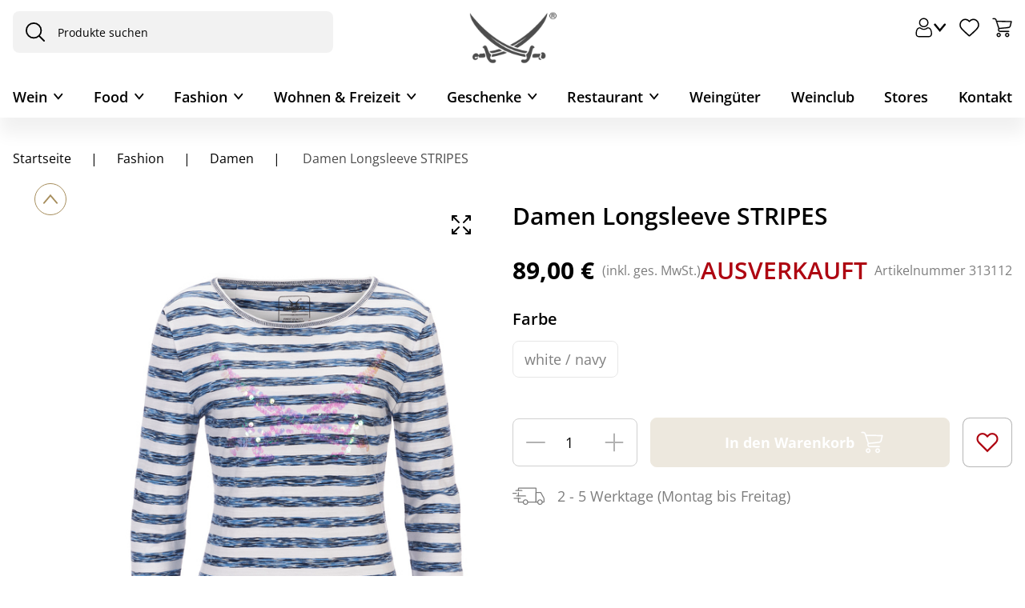

--- FILE ---
content_type: application/javascript
request_url: https://www.sansibar.de/chunk-UV7SXZTW.js
body_size: 29628
content:
import{a as Ui}from"./chunk-GGEONICP.js";import{a as Mn,b as Bi,c as Vi,d as Gi}from"./chunk-45UUQBQX.js";import{A as Oi,Aa as Li,D as ki,F as xt,L as zt,V as Ri,da as xn,ea as bn,fa as Ni,ga as $i,u as bi,v as Mi,y as Pi,z as Si,za as ji}from"./chunk-EXDPYK7D.js";import{C as yt,D as Fi,_ as Ti,h as wi,n as Ai,o as _t,p as Ei,q as Ii,t as yn,u as Di,x as z}from"./chunk-CBFHARVE.js";import{$a as vn,B as je,Ba as Ae,C as Xn,Ca as _i,D as ke,Da as yi,F as pn,Fa as Ct,G as mn,Ga as ft,Gb as xi,H as gn,K as ui,Ka as he,L as Le,La as ve,N as gt,S as ut,Sa as un,U as ht,Ua as hn,Ub as _n,V as it,W as vt,X as ot,Y as Ue,Z as hi,ab as Cn,c as Qn,d as Be,f as Y,g as Me,ga as vi,h as Pe,ha as Ci,i as Wn,l as Nt,n as We,p as Kn,r as Se,rb as fn,s as en,u as Oe,ua as rt,va as fi,x as Ke,za as Ve}from"./chunk-PGFB7GRK.js";import{$ as Fn,$a as C,$b as c,Ad as Zn,Bb as w,Bc as Ft,Cb as g,Cc as Z,Cf as an,E as He,Ed as Jn,Fb as U,Ga as Tn,Gb as Zt,H as Et,Hg as pi,Ia as Rn,Ib as Bn,Id as Q,Ig as mi,J as ee,Jb as jn,Jc as V,Jd as ei,Jg as gi,Kb as Ln,Kf as cn,Kg as dn,L as se,Lb as K,Lf as sn,Lg as ln,Ma as r,Mb as _,Mf as si,Nb as Re,Nf as di,Ng as tt,Ob as b,Pb as Ne,Pg as nt,Rc as lt,Re as Lt,Sd as Xe,Ta as f,Tc as zn,Td as ti,Tf as Gt,Ua as Nn,Uc as Yn,Ud as tn,Uf as qt,Va as L,Vc as Tt,Wa as B,Wb as oe,Wc as Hn,We as ri,X as F,Xb as S,Xd as Ze,Xf as li,Ya as $n,Yb as Jt,Ye as ai,Z as j,Zf as ge,a as _e,ac as s,b as Kt,bc as $e,be as ni,bf as we,cf as ci,d as De,da as O,dg as be,ea as $,ec as J,eg as ue,fa as Xt,fb as D,ga as v,gb as d,gd as Rt,gf as Ut,h as In,ha as k,hc as Un,hf as Vt,ib as Fe,ie as ii,if as pt,jd as Qe,je as Bt,jf as mt,kd as ye,kf as nn,l as H,md as re,mf as on,mg as G,na as E,nf as rn,ng as q,o as Dn,oa as I,oc as Vn,p as y,pf as te,q as P,qa as It,qe as jt,qf as ne,rd as $t,re as xe,tb as p,te as Je,ub as l,va as Dt,vb as h,vc as me,vg as et,wb as T,wc as X,we as oi,x as Ye,xb as R,xc as Gn,yb as Te,yc as qn,z as M,zb as W}from"./chunk-7DU7MXD7.js";import{a as An,g as En}from"./chunk-RA2WU32H.js";var qi=class t{static{this.\u0275fac=function(e){return new(e||t)}}static{this.\u0275mod=B({type:t})}static{this.\u0275inj=$({imports:[V,q,yi]})}};var Yt=class extends wi{};var zi=(()=>{class t extends Yt{static{this.type="SaveCartSuccessEvent"}}return t})();var Yi=(()=>{class t extends Yt{static{this.type="RestoreSavedCartSuccessEvent"}}return t})();Le.SAVED_CART="SAVED_CART";var xc=new Xt("SavedCartOrderEntriesContext"),bc=new Xt("NewSavedCartOrderEntriesContext");var N=function(t){return t.DELIVERY_ADDRESS="deliveryAddress",t.DELIVERY_MODE="deliveryMode",t.PAYMENT_DETAILS="paymentDetails",t.REVIEW_ORDER="reviewOrder",t}(N||{}),St=function(t){return t.COMPLETED="completed",t.SELECTED="selected",t.DISABLED="disabled",t}(St||{}),st=function(t){return t.FREE="FREE",t.LEAST_EXPENSIVE="LEAST_EXPENSIVE",t.MOST_EXPENSIVE="MOST_EXPENSIVE",t}(st||{}),Ot=(()=>{class t{static{this.\u0275fac=function(n){return new(n||t)}}static{this.\u0275prov=O({token:t,factory:function(n){let i=null;return n?i=new(n||t):i=v(Jn),i},providedIn:"root"})}}return t})(),co={checkout:{steps:[{id:"deliveryAddress",name:"checkoutProgress.deliveryAddress",routeName:"checkoutDeliveryAddress",type:[N.DELIVERY_ADDRESS]},{id:"deliveryMode",name:"checkoutProgress.deliveryMode",routeName:"checkoutDeliveryMode",type:[N.DELIVERY_MODE]},{id:"paymentDetails",name:"checkoutProgress.paymentDetails",routeName:"checkoutPaymentDetails",type:[N.PAYMENT_DETAILS]},{id:"reviewOrder",name:"checkoutProgress.reviewOrder",routeName:"checkoutReviewOrder",type:[N.REVIEW_ORDER]}],express:!1,defaultDeliveryMode:[st.FREE],guest:!1}},so={routing:{routes:{checkoutLogin:{paths:["checkout-login"],authFlow:!0},checkout:{paths:["checkout"]},checkoutDeliveryAddress:{paths:["checkout/delivery-address"]},checkoutDeliveryMode:{paths:["checkout/delivery-mode"]},checkoutPaymentDetails:{paths:["checkout/payment-details"]},checkoutReviewOrder:{paths:["checkout/review-order"]}}}},lo=(()=>{class t extends jt{static{this.type="CheckoutQueryReloadEvent"}}return t})(),de=(()=>{class t extends jt{static{this.type="CheckoutQueryResetEvent"}}return t})(),Mt=class extends jt{},Pt=class extends Mt{},po=(()=>{class t extends Pt{static{this.type="CheckoutDeliveryAddressCreatedEvent"}}return t})(),mo=(()=>{class t extends Pt{static{this.type="CheckoutDeliveryAddressSetEvent"}}return t})(),go=(()=>{class t extends Pt{static{this.type="CheckoutDeliveryAddressClearedEvent"}}return t})(),Ge=class extends Mt{},uo=(()=>{class t extends Ge{static{this.type="CheckoutDeliveryModeSetEvent"}}return t})(),ho=(()=>{class t extends Ge{static{this.type="CheckoutDeliveryModeClearedEvent"}}return t})(),vo=(()=>{class t extends Ge{static{this.type="CheckoutDeliveryModeClearedErrorEvent"}}return t})(),Co=(()=>{class t extends Ge{static{this.type="CheckoutSupportedDeliveryModesQueryReloadEvent"}}return t})(),bt=(()=>{class t extends Ge{static{this.type="CheckoutSupportedDeliveryModesQueryResetEvent"}}return t})(),at=class extends Mt{},fo=(()=>{class t extends at{static{this.type="CheckoutPaymentDetailsCreatedEvent"}}return t})(),_o=(()=>{class t extends at{static{this.type="CheckoutPaymentDetailsSetEvent"}}return t})(),yo=(()=>{class t extends at{static{this.type="CheckoutPaymentCardTypesQueryReloadEvent"}}return t})(),Ic=(()=>{class t extends at{static{this.type="CheckoutPaymentCardTypesQueryResetEvent"}}return t})(),xo=(()=>{class t{constructor(e){this.eventService=e,this.subscriptions=new _e,this.onCheckoutQueryReload(),this.onCheckoutQueryReset()}onCheckoutQueryReload(){this.subscriptions.add(Ye(this.eventService.get(Gt),this.eventService.get(qt)).subscribe(()=>{this.eventService.dispatch({},lo)}))}onCheckoutQueryReset(){this.subscriptions.add(Ye(this.eventService.get(on),this.eventService.get(rn),this.eventService.get(zi),this.eventService.get(Yi),this.eventService.get(Ai),this.eventService.get(xt)).subscribe(()=>{this.eventService.dispatch({},de)}))}ngOnDestroy(){this.subscriptions.unsubscribe()}static{this.\u0275fac=function(n){return new(n||t)(v(xe))}}static{this.\u0275prov=O({token:t,factory:t.\u0275fac,providedIn:"root"})}}return t})(),Hi="checkout",dt="checkoutCore",le=(()=>{class t{static{this.\u0275fac=function(n){return new(n||t)}}static{this.\u0275prov=O({token:t,factory:()=>et({facade:t,feature:dt,methods:["getDeliveryAddressState","createAndSetAddress","setDeliveryAddress","clearCheckoutDeliveryAddress"],async:!0}),providedIn:"root"})}}return t})(),bo=(()=>{class t{constructor(e,n,i,a){this.checkoutDeliveryAddressFacade=e,this.eventService=n,this.globalMessageService=i,this.activeCartFacade=a,this.subscriptions=new _e,this.onDeliveryAddressCreated(),this.onDeliveryAddressSet(),this.onDeliveryAddressCleared(),this.onUserAddressChange(),this.onCartDeleted()}onUserAddressChange(){this.subscriptions.add(this.eventService.get(pi).pipe(M(e=>e instanceof mi||e instanceof gi),F(({userId:e})=>this.activeCartFacade.takeActiveCartId().pipe(y(n=>({cartId:n,userId:e}))))).subscribe(({cartId:e,userId:n})=>{this.checkoutDeliveryAddressFacade.clearCheckoutDeliveryAddress(),this.eventService.dispatch({cartId:e,userId:n},bt)}))}onDeliveryAddressCreated(){this.subscriptions.add(this.eventService.get(po).subscribe(({cartId:e,userId:n})=>{n!==tn&&this.eventService.dispatch({userId:n},dn),this.globalMessageService.add({key:"addressForm.userAddressAddSuccess"},te.MSG_TYPE_CONFIRMATION),this.eventService.dispatch({userId:n,cartId:e},bt),this.eventService.dispatch({},de)}))}onDeliveryAddressSet(){this.subscriptions.add(this.eventService.get(mo).subscribe(({userId:e,cartId:n})=>{this.eventService.dispatch({userId:e,cartId:n},bt),this.eventService.dispatch({},de)}))}onDeliveryAddressCleared(){this.subscriptions.add(this.eventService.get(go).subscribe(()=>this.eventService.dispatch({},de)))}onCartDeleted(){this.subscriptions.add(this.eventService.get(Ii).subscribe(()=>this.eventService.dispatch({},de)))}ngOnDestroy(){this.subscriptions.unsubscribe()}static{this.\u0275fac=function(n){return new(n||t)(v(le),v(xe),v(ne),v(z))}}static{this.\u0275prov=O({token:t,factory:t.\u0275fac,providedIn:"root"})}}return t})(),Mo=(()=>{class t{constructor(e){this.eventService=e,this.subscriptions=new _e,this.onDeliveryModeSet(),this.onDeliveryModeCleared(),this.onDeliveryModeClearedError(),this.onDeliveryModeReset(),this.onGetSupportedDeliveryModesQueryReload(),this.onGetSupportedDeliveryModesQueryReset()}onDeliveryModeSet(){this.subscriptions.add(this.eventService.get(uo).subscribe(({userId:e,cartId:n,cartCode:i})=>{this.eventService.dispatch({},de),this.eventService.dispatch({userId:e,cartId:n,cartCode:i},_t)}))}onDeliveryModeCleared(){this.subscriptions.add(this.eventService.get(ho).subscribe(({userId:e,cartId:n,cartCode:i})=>{this.eventService.dispatch({},de),this.eventService.dispatch({userId:e,cartId:n,cartCode:i},_t)}))}onDeliveryModeClearedError(){this.subscriptions.add(this.eventService.get(vo).subscribe(({userId:e,cartId:n,cartCode:i})=>{this.eventService.dispatch({},de),this.eventService.dispatch({userId:e,cartId:n,cartCode:i},_t)}))}onDeliveryModeReset(){this.subscriptions.add(this.eventService.get(bt).subscribe(({userId:e,cartId:n})=>this.eventService.dispatch({userId:e,cartId:n,cartCode:n},_t)))}onGetSupportedDeliveryModesQueryReload(){this.subscriptions.add(Ye(this.eventService.get(Gt),this.eventService.get(qt)).subscribe(()=>{this.eventService.dispatch({},Co)}))}onGetSupportedDeliveryModesQueryReset(){this.subscriptions.add(Ye(this.eventService.get(on),this.eventService.get(rn)).subscribe(()=>{this.eventService.dispatch({},bt)}))}ngOnDestroy(){this.subscriptions.unsubscribe()}static{this.\u0275fac=function(n){return new(n||t)(v(xe))}}static{this.\u0275prov=O({token:t,factory:t.\u0275fac,providedIn:"root"})}}return t})(),Po=(()=>{class t{constructor(e,n){this.eventService=e,this.globalMessageService=n,this.subscriptions=new _e,this.onPaymentCreated(),this.onPaymentSet(),this.onGetCardTypesQueryReload()}onPaymentCreated(){this.subscriptions.add(this.eventService.get(fo).subscribe(({userId:e})=>{e!==tn&&this.eventService.dispatch({userId:e},ln),this.globalMessageService.add({key:"paymentForm.paymentAddedSuccessfully"},te.MSG_TYPE_CONFIRMATION),this.eventService.dispatch({},de)}))}onPaymentSet(){this.subscriptions.add(this.eventService.get(_o).subscribe(()=>{this.eventService.dispatch({},de)}))}onGetCardTypesQueryReload(){this.subscriptions.add(Ye(this.eventService.get(Gt),this.eventService.get(qt)).subscribe(()=>{this.eventService.dispatch({},yo)}))}ngOnDestroy(){this.subscriptions.unsubscribe()}static{this.\u0275fac=function(n){return new(n||t)(v(xe),v(ne))}}static{this.\u0275prov=O({token:t,factory:t.\u0275fac,providedIn:"root"})}}return t})(),So=(()=>{class t{constructor(e){this.eventService=e,this.subscriptions=new _e,this.onOrderPlaced()}onOrderPlaced(){this.subscriptions.add(this.eventService.get(xt).subscribe(({userId:e,cartId:n,cartCode:i})=>{this.eventService.dispatch({userId:e,cartId:n,cartCode:i},Ei),this.eventService.dispatch({},de)}))}ngOnDestroy(){this.subscriptions.unsubscribe()}static{this.\u0275fac=function(n){return new(n||t)(v(xe))}}static{this.\u0275prov=O({token:t,factory:t.\u0275fac,providedIn:"root"})}}return t})(),Oo=(()=>{class t{constructor(e,n){this.eventService=e,this.store=n,this.subscriptions=new _e,this.onUserAddressAction(),this.onUserPaymentAction()}onUserAddressAction(){this.subscriptions.add(this.eventService.get(dn).subscribe(({userId:e})=>{this.store.dispatch(new an.LoadUserAddresses(e))}))}onUserPaymentAction(){this.subscriptions.add(this.eventService.get(ln).subscribe(({userId:e})=>{this.store.dispatch(new an.LoadUserPaymentMethods(e))}))}ngOnDestroy(){this.subscriptions.unsubscribe()}static{this.\u0275fac=function(n){return new(n||t)(v(xe),v($t))}}static{this.\u0275prov=O({token:t,factory:t.\u0275fac,providedIn:"root"})}}return t})(),ko=(()=>{class t{constructor(e,n,i,a,u,m){}static{this.\u0275fac=function(n){return new(n||t)(v(xo),v(bo),v(Mo),v(Po),v(So),v(Oo))}}static{this.\u0275mod=B({type:t})}static{this.\u0275inj=$({})}}return t})(),wo=(()=>{class t{constructor(e,n){this.routingService=e,this.multiCartFacade=n}intercept(e,n){return this.routingService.getRouterState().pipe(ee(1),F(i=>n.handle(e).pipe(j({error:a=>{if(a instanceof Yn&&this.isUserInCheckoutRoute(i.state?.semanticRoute)&&this.isCartNotFoundError(a)){this.routingService.go({cxRoute:"cart"});let u=this.getCartIdFromError(a);u&&this.multiCartFacade.reloadCart(u)}}}))))}isUserInCheckoutRoute(e){return e?.toLowerCase().startsWith("checkout")??!1}isCartNotFoundError(e){return e.status===400&&e.error?.errors?.[0]?.type==="CartError"&&e.error?.errors?.[0]?.reason==="notFound"}getCartIdFromError(e){return e.error?.errors?.[0]?.subject}static{this.\u0275fac=function(n){return new(n||t)(v(pt),v(Di))}}static{this.\u0275prov=O({token:t,factory:t.\u0275fac,providedIn:"root"})}}return t})(),Ao=[{provide:Hn,useExisting:wo,multi:!0}],Eo=["CheckoutOrchestrator","CheckoutOrderSummary","CheckoutProgress","CheckoutProgressMobileBottom","CheckoutProgressMobileTop","CheckoutDeliveryMode","CheckoutPaymentDetails","CheckoutPlaceOrder","CheckoutReviewOrder","CheckoutReviewPayment","CheckoutReviewShipping","CheckoutReviewOverview","CheckoutDeliveryAddress","GuestCheckoutLoginComponent"];function Io(){return{featureModules:{[Hi]:{cmsComponents:Eo,dependencies:[yn]},[dt]:Hi}}}var Dc=(()=>{class t{static{this.\u0275fac=function(n){return new(n||t)}}static{this.\u0275mod=B({type:t})}static{this.\u0275inj=$({providers:[...Ao,Q(so),Q(co),ei(Io)],imports:[ko]})}}return t})(),Fc=(()=>{class t{static{this.\u0275fac=function(n){return new(n||t)}}static{this.\u0275prov=O({token:t,factory:()=>et({facade:t,feature:dt,methods:["setBillingAddress"],async:!0}),providedIn:"root"})}}return t})(),qe=(()=>{class t{static{this.\u0275fac=function(n){return new(n||t)}}static{this.\u0275prov=O({token:t,factory:()=>et({facade:t,feature:dt,methods:["getSupportedDeliveryModesState","getSupportedDeliveryModes","setDeliveryMode","getSelectedDeliveryModeState","clearCheckoutDeliveryMode"],async:!0}),providedIn:"root"})}}return t})(),ze=(()=>{class t{static{this.\u0275fac=function(n){return new(n||t)}}static{this.\u0275prov=O({token:t,factory:()=>et({facade:t,feature:dt,methods:["getPaymentCardTypesState","getPaymentCardTypes","getPaymentDetailsState","createPaymentDetails","setPaymentDetails"],async:!0}),providedIn:"root"})}}return t})(),Tc=(()=>{class t{static{this.\u0275fac=function(n){return new(n||t)}}static{this.\u0275prov=O({token:t,factory:()=>et({facade:t,feature:dt,methods:["getCheckoutDetailsState"]}),providedIn:"root"})}}return t})();function $o(t,o){}function Bo(t,o){if(t&1&&(p(0,"section"),c(1,"cxTranslate"),C(2,$o,0,0,"ng-template",6),l()),t&2){g();let e=K(2);D("aria-label",s(1,2,"checkoutAddress.shippingAddress")),r(2),d("ngTemplateOutlet",e)}}function jo(t,o){t&1&&Te(0)}function Lo(t,o){if(t&1){let e=W();p(0,"div",20)(1,"div",21),w("click",function(){let i=E(e).$implicit,a=g(5);return I(a.selectAddress(i.address))}),p(2,"cx-card",22),w("sendCard",function(){let i=E(e).$implicit,a=g(5);return I(a.selectAddress(i.address))}),l()()()}if(t&2){let e=o.$implicit,n=o.index;r(2),d("border",!0)("index",n)("fitToContainer",!0)("content",e.card)("role","group")}}function Uo(t,o){if(t&1){let e=W();p(0,"p",10),_(1),c(2,"cxTranslate"),l(),p(3,"div",11)(4,"button",12),w("click",function(){E(e);let i=g(4);return I(i.showNewAddressForm())}),_(5),c(6,"cxTranslate"),l()(),p(7,"div",13),C(8,Lo,3,5,"div",14),l(),p(9,"div",15)(10,"button",12),w("click",function(){E(e);let i=g(4);return I(i.showNewAddressForm())}),_(11),c(12,"cxTranslate"),l()(),p(13,"div",16)(14,"div",17)(15,"button",18),w("click",function(){E(e);let i=g(4);return I(i.back())}),_(16),c(17,"cxTranslate"),l()(),p(18,"div",17)(19,"button",19),c(20,"async"),w("click",function(){E(e);let i=g(4);return I(i.next())}),_(21),c(22,"cxTranslate"),l()()()}if(t&2){let e,n=g(2).ngIf,i=g(2);r(),b(" ",s(2,7,"checkoutAddress.selectYourDeliveryAddress")," "),r(4),b(" ",s(6,9,"checkoutAddress.addNewAddress")," "),r(3),d("ngForOf",n),r(3),b(" ",s(12,11,"checkoutAddress.addNewAddress")," "),r(5),b(" ",s(17,13,i.backBtnText)," "),r(3),d("disabled",!((e=s(20,15,i.selectedAddress$))!=null&&e.id)),r(2),b(" ",s(22,17,"common.continue")," ")}}function Vo(t,o){if(t&1){let e=W();p(0,"cx-address-form",24),w("backToAddress",function(){E(e);let i=g(5);return I(i.hideNewAddressForm(!1))})("submitAddress",function(i){E(e);let a=g(5);return I(a.addAddress(i))}),l()}t&2&&d("showTitleCode",!0)}function Go(t,o){if(t&1){let e=W();p(0,"cx-address-form",25),c(1,"cxTranslate"),w("backToAddress",function(){E(e);let i=g(5);return I(i.hideNewAddressForm(!0))})("submitAddress",function(i){E(e);let a=g(5);return I(a.addAddress(i))}),l()}if(t&2){let e=g(5);U("cancelBtnLabel",s(1,4,e.backBtnText)),d("showTitleCode",!0)("setAsDefaultField",!e.isGuestCheckout)("addressData",e.selectedAddress)}}function qo(t,o){if(t&1&&C(0,Vo,1,1,"cx-address-form",23)(1,Go,2,6,"ng-template",null,4,J),t&2){let e=K(2),n=g(2).ngIf;d("ngIf",n.length)("ngIfElse",e)}}function zo(t,o){if(t&1&&(T(0),C(1,jo,1,0,"ng-container",9)(2,Uo,23,19,"ng-template",null,2,J)(4,qo,3,2,"ng-template",null,3,J),R()),t&2){let e=K(3),n=K(5),i=g().ngIf,a=g(2);r(),d("ngIf",(i==null?null:i.length)&&!a.addressFormOpened)("ngIfThen",e)("ngIfElse",n)}}function Yo(t,o){if(t&1&&(T(0),C(1,zo,6,3,"ng-container",5),c(2,"async"),R()),t&2){let e=g(2),n=K(4);r(),d("ngIf",!s(2,2,e.isUpdating$))("ngIfElse",n)}}function Ho(t,o){if(t&1&&(p(0,"h2",7),_(1),c(2,"cxTranslate"),l(),C(3,Yo,3,4,"ng-container",8),c(4,"async")),t&2){let e=g();r(),b(" ",s(2,2,"checkoutAddress.shippingAddress")," "),r(2),d("ngIf",s(4,4,e.cards$))}}function Qo(t,o){t&1&&(p(0,"div",26),h(1,"cx-spinner"),l())}var Wo=t=>({item:t}),Ki=t=>({items:t,readonly:!0});function Ko(t,o){if(t&1){let e=W();p(0,"div",13)(1,"input",14),w("change",function(i){let a=E(e).$implicit,u=g(2);return I(u.changeMode(a.code,i))})("click",function(i){let a=E(e).$implicit,u=g(2);return I(u.changeMode(a.code,i))}),l(),p(2,"label",15)(3,"div",16),_(4),p(5,"span",17),_(6),l()(),p(7,"div",18),_(8),l(),h(9,"div",19),l()()}if(t&2){let e=o.$implicit,n=g(2);r(),Zt("id","deliveryMode-",e.code,""),d("value",e.code),D("aria-checked",n.getAriaChecked(e.code))("aria-label",e.name+" "+e.description+" "+(e.deliveryCost==null?null:e.deliveryCost.formattedValue)),r(),Zt("for","deliveryMode-",e.code,""),r(2),b(" ",e.name," "),r(2),b("(",e.description,")"),r(2),b(" ",e.deliveryCost==null?null:e.deliveryCost.formattedValue," ")}}function Xo(t,o){}function Zo(t,o){if(t&1&&(T(0),p(1,"div",10),C(2,Ko,10,10,"div",11)(3,Xo,0,0,"ng-template",12),c(4,"async"),l(),R()),t&2){let e=o.ngIf,n=g();r(),d("formGroup",n.mode),r(),d("ngForOf",e),r(),d("cxOutlet",n.CartOutlets.DELIVERY_MODE)("cxOutletContext",S(6,Wo,s(4,4,n.activeCartFacade.getActive())))}}function Jo(t,o){}function er(t,o){if(t&1&&(T(0),p(1,"h2",2),_(2),c(3,"cxTranslate"),l(),C(4,Jo,0,0,"ng-template",12),c(5,"async"),R()),t&2){let e=g();r(2),b(" ",s(3,3,"checkoutMode.deliveryEntries")," "),r(2),d("cxOutlet",e.CartOutlets.CART_ITEM_LIST)("cxOutletContext",S(7,Ki,s(5,5,e.activeCartFacade.getDeliveryEntries())))}}function tr(t,o){t&1&&(p(0,"div",20),h(1,"cx-spinner"),l())}var Ee=t=>({label:t});function nr(t,o){}var kt=()=>({required:"true"}),wt=t=>({ariaLabel:t});function ir(t,o){if(t&1){let e=W();T(0),p(1,"div",5)(2,"div",6)(3,"label")(4,"input",7),c(5,"cxTranslate"),w("change",function(){E(e);let i=g();return I(i.toggleSameAsDeliveryAddress())}),l(),p(6,"span",8),_(7),c(8,"cxTranslate"),l()()()(),R()}if(t&2){let e=g();r(4),d("checked",e.sameAsDeliveryAddress),D("aria-label",s(5,3,"paymentForm.billingAddressSameAsShipping")),r(3),Re(s(8,5,"paymentForm.sameAsDeliveryAddress"))}}function or(t,o){if(t&1&&(T(0),h(1,"cx-card",9),R()),t&2){let e=o.ngIf,n=g();r(),d("content",n.getAddressCardContent(e))}}function rr(t,o){if(t&1){let e=W();p(0,"div")(1,"label")(2,"span",12),_(3),c(4,"cxTranslate"),h(5,"cx-form-required-asterisks"),l(),p(6,"ng-select",28),c(7,"cxTranslate"),c(8,"cxTranslate"),w("change",function(i){E(e);let a=g(3);return I(a.countrySelected(i))}),l(),h(9,"cx-form-errors",29),l()()}if(t&2){let e,n=g().ngIf,i=g(2);r(3),b(" ",s(4,10,"addressForm.country")," "),r(3),U("placeholder",s(7,12,"addressForm.selectOne")),d("inputAttrs",oe(16,kt))("searchable",!0)("clearable",!1)("items",n)("cxNgSelectA11y",S(17,wt,s(8,14,"addressForm.country"))),D("aria-invalid",((e=i.billingAddressForm.get("isocode"))==null?null:e.touched)&&((e=i.billingAddressForm.get("isocode"))==null?null:e.invalid))("aria-errormessage","isocodeError"),r(3),d("control",i.billingAddressForm.get("country.isocode"))}}function ar(t,o){if(t&1&&(T(0),C(1,rr,10,19,"div",3),R()),t&2){let e=o.ngIf;r(),d("ngIf",e.length!==0)}}function cr(t,o){if(t&1&&(T(0),p(1,"div",22)(2,"label")(3,"span",12),_(4),c(5,"cxTranslate"),l(),h(6,"ng-select",31),c(7,"cxTranslate"),c(8,"cxTranslate"),h(9,"cx-form-errors",32),l()(),R()),t&2){let e,n=g().ngIf,i=g(2);r(4),Re(s(5,12,"addressForm.state")),r(2),U("bindLabel",n[0].name?"name":"isocodeShort"),U("bindValue",n[0].name?"isocodeShort":"region"),U("placeholder",s(7,14,"addressForm.selectOne")),d("inputAttrs",oe(18,kt))("searchable",!0)("clearable",!1)("items",n)("cxNgSelectA11y",S(19,wt,s(8,16,"addressForm.state"))),D("aria-invalid",((e=i.billingAddressForm.get("isocodeShort"))==null?null:e.touched)&&((e=i.billingAddressForm.get("isocodeShort"))==null?null:e.invalid))("aria-errormessage","isocodeShortError"),r(3),d("control",i.billingAddressForm.get("region.isocodeShort"))}}function sr(t,o){if(t&1&&(T(0,30),C(1,cr,10,21,"ng-container",3),R()),t&2){let e=o.ngIf;r(),d("ngIf",e.length!==0)}}function dr(t,o){if(t&1&&(p(0,"div",10),h(1,"cx-form-required-legend"),p(2,"div",11),C(3,ar,2,1,"ng-container",3),c(4,"async"),l(),p(5,"div",5)(6,"label")(7,"span",12),_(8),c(9,"cxTranslate"),h(10,"cx-form-required-asterisks"),l(),h(11,"input",13),c(12,"cxTranslate"),h(13,"cx-form-errors",14),l()(),p(14,"div",5)(15,"label")(16,"span",12),_(17),c(18,"cxTranslate"),h(19,"cx-form-required-asterisks"),l(),h(20,"input",15),c(21,"cxTranslate"),h(22,"cx-form-errors",16),l()(),p(23,"div",5)(24,"label")(25,"span",12),_(26),c(27,"cxTranslate"),h(28,"cx-form-required-asterisks"),l(),h(29,"input",17),c(30,"cxTranslate"),h(31,"cx-form-errors",18),l()(),p(32,"div",5)(33,"label")(34,"span",19),_(35),c(36,"cxTranslate"),l(),h(37,"input",20),c(38,"cxTranslate"),l()(),p(39,"div",21)(40,"div",22)(41,"label")(42,"span",12),_(43),c(44,"cxTranslate"),h(45,"cx-form-required-asterisks"),l(),h(46,"input",23),c(47,"cxTranslate"),h(48,"cx-form-errors",24),l()(),p(49,"div",22)(50,"label")(51,"span",12),_(52),c(53,"cxTranslate"),h(54,"cx-form-required-asterisks"),l(),h(55,"input",25),c(56,"cxTranslate"),h(57,"cx-form-errors",26),l()(),C(58,sr,2,1,"ng-container",27),c(59,"async"),l()()),t&2){let e,n,i,a,u,m=g();d("formGroup",m.billingAddressForm),r(3),d("ngIf",s(4,30,m.countries$)),r(5),b(" ",s(9,32,"addressForm.firstName.label")," "),r(3),U("placeholder",s(12,34,"addressForm.firstName.placeholder")),D("aria-invalid",((e=m.billingAddressForm.get("firstName"))==null?null:e.touched)&&((e=m.billingAddressForm.get("firstName"))==null?null:e.invalid))("aria-errormessage","firstNameError"),r(2),d("control",m.billingAddressForm.get("firstName")),r(4),b(" ",s(18,36,"addressForm.lastName.label")," "),r(3),U("placeholder",s(21,38,"addressForm.lastName.placeholder")),D("aria-invalid",((n=m.billingAddressForm.get("lastName"))==null?null:n.touched)&&((n=m.billingAddressForm.get("lastName"))==null?null:n.invalid))("aria-errormessage","lastNameError"),r(2),d("control",m.billingAddressForm.get("lastName")),r(4),b(" ",s(27,40,"addressForm.address1")," "),r(3),U("placeholder",s(30,42,"addressForm.streetAddress")),D("aria-invalid",((i=m.billingAddressForm.get("line1"))==null?null:i.touched)&&((i=m.billingAddressForm.get("line1"))==null?null:i.invalid))("aria-errormessage","line1Error"),r(2),d("control",m.billingAddressForm.get("line1")),r(4),Re(s(36,44,"addressForm.address2")),r(2),U("placeholder",s(38,46,"addressForm.aptSuite")),r(6),b(" ",s(44,48,"addressForm.city.label")," "),r(3),U("placeholder",s(47,50,"addressForm.city.placeholder")),D("aria-invalid",((a=m.billingAddressForm.get("town"))==null?null:a.touched)&&((a=m.billingAddressForm.get("town"))==null?null:a.invalid))("aria-errormessage","townError"),r(2),d("control",m.billingAddressForm.get("town")),r(4),b(" ",s(53,52,"addressForm.zipCode.label")," "),r(3),U("placeholder",s(56,54,"addressForm.zipCode.placeholder")),D("aria-invalid",((u=m.billingAddressForm.get("postalCode"))==null?null:u.touched)&&((u=m.billingAddressForm.get("postalCode"))==null?null:u.invalid))("aria-errormessage","postalCodeError"),r(2),d("control",m.billingAddressForm.get("postalCode")),r(),d("ngIf",s(59,56,m.regions$))}}var Qi=t=>({selected:t});function lr(t,o){if(t&1&&(p(0,"div")(1,"label")(2,"span",28),_(3),c(4,"cxTranslate"),h(5,"cx-form-required-asterisks"),l(),h(6,"ng-select",29),c(7,"cxTranslate"),c(8,"cxTranslate"),h(9,"cx-form-errors",17),c(10,"cxTranslate"),l()()),t&2){let e=g().ngIf,n=g(2);r(3),b("",s(4,9,"paymentForm.paymentType")," "),r(3),U("placeholder",s(7,11,"paymentForm.selectOne")),d("inputAttrs",oe(17,kt))("searchable",!0)("clearable",!1)("items",e)("cxNgSelectA11y",S(18,wt,s(8,13,"paymentForm.paymentType"))),r(3),d("translationParams",S(20,Ee,s(10,15,"paymentForm.paymentType")))("control",n.paymentForm.get("cardType.code"))}}function pr(t,o){if(t&1&&(T(0),C(1,lr,11,22,"div",6),R()),t&2){let e=o.ngIf;r(),d("ngIf",e.length!==0)}}function mr(t,o){if(t&1){let e=W();p(0,"div",7)(1,"div",30)(2,"label")(3,"input",31),w("change",function(){E(e);let i=g(2);return I(i.toggleDefaultPaymentMethod())}),l(),p(4,"span",32),_(5),c(6,"cxTranslate"),l()()()()}t&2&&(r(5),Re(s(6,1,"paymentForm.setAsDefault")))}function gr(t,o){if(t&1){let e=W();p(0,"button",33),w("click",function(){E(e);let i=g(2);return I(i.back())}),_(1),c(2,"cxTranslate"),l()}t&2&&(r(),b(" ",s(2,1,"common.back")," "))}function ur(t,o){if(t&1){let e=W();p(0,"button",33),w("click",function(){E(e);let i=g(2);return I(i.close())}),_(1),c(2,"cxTranslate"),l()}t&2&&(r(),b(" ",s(2,1,"paymentForm.changePayment")," "))}function hr(t,o){if(t&1){let e=W();T(0),h(1,"cx-form-required-legend"),p(2,"form",2),w("ngSubmit",function(){E(e);let i=g();return I(i.next())}),p(3,"div",3)(4,"div",4)(5,"div",5),C(6,pr,2,1,"ng-container",6),c(7,"async"),l(),p(8,"div",7)(9,"label")(10,"span",8),_(11),c(12,"cxTranslate"),h(13,"cx-form-required-asterisks"),l(),h(14,"input",9),c(15,"cxTranslate"),h(16,"cx-form-errors",10),c(17,"cxTranslate"),l()(),p(18,"div",7)(19,"label")(20,"span",8),_(21),c(22,"cxTranslate"),h(23,"cx-form-required-asterisks"),l(),h(24,"input",11)(25,"cx-form-errors",12),c(26,"cxTranslate"),l()(),p(27,"div",3)(28,"div",13)(29,"fieldset",14)(30,"legend",8),_(31),c(32,"cxTranslate"),h(33,"cx-form-required-asterisks"),l(),p(34,"label",15),h(35,"ng-select",16),c(36,"cxTranslate"),c(37,"cxTranslate"),h(38,"cx-form-errors",17),c(39,"cxTranslate"),l(),p(40,"label",15),h(41,"ng-select",18),c(42,"cxTranslate"),c(43,"cxTranslate"),h(44,"cx-form-errors",17),c(45,"cxTranslate"),l()()(),p(46,"div",19)(47,"label")(48,"span",8),_(49),c(50,"cxTranslate"),h(51,"cx-form-required-asterisks")(52,"cx-icon",20),c(53,"cxTranslate"),c(54,"cxTranslate"),l(),h(55,"input",21)(56,"cx-form-errors",22),c(57,"cxTranslate"),l()()(),C(58,mr,7,3,"div",23),h(59,"cx-checkout-billing-address-form"),l()(),p(60,"div",24)(61,"div",25),C(62,gr,3,3,"button",26)(63,ur,3,3,"button",26),l(),p(64,"div",25)(65,"button",27),_(66),c(67,"cxTranslate"),l()()()(),R()}if(t&2){let e,n,i,a,u,m=g();r(2),d("formGroup",m.paymentForm),r(4),d("ngIf",s(7,42,m.cardTypes$)),r(5),b("",s(12,44,"paymentForm.accountHolderName.label")," "),r(3),U("placeholder",s(15,46,"paymentForm.accountHolderName.placeholder")),D("aria-invalid",((e=m.paymentForm.get("accountHolderName"))==null?null:e.touched)&&((e=m.paymentForm.get("accountHolderName"))==null?null:e.invalid))("aria-errormessage","accountHolderNameError"),r(2),d("translationParams",S(80,Ee,s(17,48,"paymentForm.accountHolderName.label")))("control",m.paymentForm.get("accountHolderName")),r(5),b("",s(22,50,"paymentForm.cardNumber")," "),r(3),D("aria-invalid",((n=m.paymentForm.get("cardNumber"))==null?null:n.touched)&&((n=m.paymentForm.get("cardNumber"))==null?null:n.invalid))("aria-errormessage","cardNumberError"),r(),d("translationParams",S(82,Ee,s(26,52,"paymentForm.cardNumber")))("control",m.paymentForm.get("cardNumber")),r(6),b(" ",s(32,54,"paymentForm.expirationDate")," "),r(4),U("placeholder",s(36,56,"paymentForm.monthMask")),d("inputAttrs",oe(84,kt))("searchable",!0)("clearable",!1)("items",m.months)("cxNgSelectA11y",S(87,wt,$e(37,58,"paymentForm.expirationMonth",S(85,Qi,(i=m.paymentForm.get("expiryMonth"))==null?null:i.value)))),r(3),d("translationParams",S(89,Ee,s(39,61,"paymentForm.expirationDate")))("control",m.paymentForm.get("expiryMonth")),r(3),U("placeholder",s(42,63,"paymentForm.yearMask")),d("inputAttrs",oe(91,kt))("searchable",!0)("clearable",!1)("items",m.years)("cxNgSelectA11y",S(94,wt,$e(43,65,"paymentForm.expirationYear",S(92,Qi,(a=m.paymentForm.get("expiryYear"))==null?null:a.value)))),r(3),d("translationParams",S(96,Ee,s(45,68,"paymentForm.expirationDate")))("control",m.paymentForm.get("expiryYear")),r(5),b(" ",s(50,70,"paymentForm.securityCode")," "),r(3),U("title",s(53,72,"paymentForm.securityCodeTitle")),d("type",m.iconTypes.INFO),D("aria-label",s(54,74,"paymentForm.securityCodeTitle")),r(3),D("aria-invalid",((u=m.paymentForm.get("cvn"))==null?null:u.touched)&&((u=m.paymentForm.get("cvn"))==null?null:u.invalid))("aria-errormessage","cvnError"),r(),d("translationParams",S(98,Ee,s(57,76,"paymentForm.securityCode")))("control",m.paymentForm.get("cvn")),r(2),d("ngIf",m.setAsDefaultField),r(4),d("ngIf",m.paymentMethodsCount===0),r(),d("ngIf",m.paymentMethodsCount>0),r(3),b(" ",s(67,78,"common.continue")," ")}}function vr(t,o){t&1&&h(0,"cx-spinner")}function Cr(t,o){}function fr(t,o){if(t&1&&(p(0,"section"),c(1,"cxTranslate"),C(2,Cr,0,0,"ng-template",5),l()),t&2){g();let e=K(2);D("aria-label",s(1,2,"paymentForm.payment")),r(2),d("ngTemplateOutlet",e)}}function _r(t,o){t&1&&Te(0)}function yr(t,o){if(t&1&&(T(0),C(1,_r,1,0,"ng-container",8),R()),t&2){let e=g().ngIf,n=K(4),i=K(6),a=g(2);r(),d("ngIf",(e==null?null:e.length)&&!a.newPaymentFormManuallyOpened)("ngIfThen",n)("ngIfElse",i)}}function xr(t,o){if(t&1){let e=W();p(0,"div",18)(1,"div",19),w("click",function(){let i=E(e).$implicit,a=g(4);return I(a.selectPaymentMethod(i.paymentMethod))}),p(2,"cx-card",20),w("sendCard",function(){let i=E(e).$implicit,a=g(4);return I(a.selectPaymentMethod(i.paymentMethod))}),l()()()}if(t&2){let e=o.$implicit,n=o.index;r(2),d("border",!0)("fitToContainer",!0)("content",e.content)("index",n)}}function br(t,o){if(t&1){let e=W();p(0,"p",9),_(1),c(2,"cxTranslate"),l(),p(3,"div",10)(4,"button",11),w("click",function(){E(e);let i=g(3);return I(i.showNewPaymentForm())}),_(5),c(6,"cxTranslate"),l()(),p(7,"div",12),C(8,xr,3,4,"div",13),l(),p(9,"div",14)(10,"button",11),w("click",function(){E(e);let i=g(3);return I(i.showNewPaymentForm())}),_(11),c(12,"cxTranslate"),l()(),p(13,"div",15)(14,"div",16)(15,"button",11),w("click",function(){E(e);let i=g(3);return I(i.back())}),_(16),c(17,"cxTranslate"),l()(),p(18,"div",16)(19,"button",17),c(20,"async"),w("click",function(){E(e);let i=g(3);return I(i.next())}),_(21),c(22,"cxTranslate"),l()()()}if(t&2){let e,n=g().ngIf,i=g(2);r(),b(" ",s(2,7,"paymentForm.choosePaymentMethod")," "),r(4),b(" ",s(6,9,"paymentForm.addNewPayment")," "),r(3),d("ngForOf",n),r(3),b(" ",s(12,11,"paymentForm.addNewPayment")," "),r(5),b(" ",s(17,13,i.backBtnText)," "),r(3),d("disabled",!((e=s(20,15,i.selectedMethod$))!=null&&e.id)),r(2),b(" ",s(22,17,"common.continue")," ")}}function Mr(t,o){if(t&1){let e=W();p(0,"cx-payment-form",21),c(1,"async"),w("setPaymentDetails",function(i){E(e);let a=g(3);return I(a.setPaymentDetails(i))})("closeForm",function(){E(e);let i=g(3);return I(i.hideNewPaymentForm())})("goBack",function(){E(e);let i=g(3);return I(i.back())}),l()}if(t&2){let e=g().ngIf,n=g(2);d("paymentMethodsCount",(e==null?null:e.length)||0)("setAsDefaultField",!n.isGuestCheckout&&!!(e!=null&&e.length))("loading",s(1,4,n.isUpdating$))("paymentDetails",n.paymentDetails)}}function Pr(t,o){if(t&1&&(T(0),C(1,yr,2,3,"ng-container",4),c(2,"async"),C(3,br,23,19,"ng-template",null,2,J)(5,Mr,2,6,"ng-template",null,3,J),R()),t&2){let e=g(2),n=K(4);r(),d("ngIf",!s(2,2,e.isUpdating$))("ngIfElse",n)}}function Sr(t,o){if(t&1&&(p(0,"h2",6),_(1),c(2,"cxTranslate"),l(),C(3,Pr,7,4,"ng-container",7),c(4,"async")),t&2){let e=g();r(),b(" ",s(2,2,"paymentForm.payment")," "),r(2),d("ngIf",s(4,4,e.cards$))}}function Or(t,o){t&1&&(p(0,"div",22),h(1,"cx-spinner"),l())}var Xi=t=>[t],kr=t=>({cxRoute:"termsAndConditions",params:t});function wr(t,o){if(t&1&&(p(0,"div",4)(1,"div"),_(2),c(3,"cxTranslate"),l()()),t&2){let e=g(),n=e.$implicit,i=e.index;r(2),Ne("",i+1,". ",s(3,2,n.name),"")}}function Ar(t,o){if(t&1&&(p(0,"div"),C(1,wr,4,4,"div",3),l()),t&2){let e=o.index,n=g(2);r(),d("ngIf",e>n.activeStepIndex)}}function Er(t,o){if(t&1&&(p(0,"div")(1,"div",1),C(2,Ar,2,1,"div",2),c(3,"async"),l()()),t&2){let e=g();r(2),d("ngForOf",s(3,1,e.steps$))}}var Sn=t=>({count:t}),Ie=t=>({cxRoute:t});function Ir(t,o){if(t&1&&(p(0,"div",4),_(1),c(2,"cxTranslate"),l()),t&2){let e=g().ngIf;r(),Ne(" ",$e(2,2,"cartItems.cartTotal",S(5,Sn,e.totalItems)),": ",e.subTotal.formattedValue," ")}}function Dr(t,o){if(t&1&&(p(0,"div",7)(1,"div",8),_(2),c(3,"cxTranslate"),l(),p(4,"button",9),c(5,"cxUrl"),_(6),c(7,"cxTranslate"),l()()),t&2){let e=g(),n=e.$implicit,i=e.index;r(2),Ne("",i+1,". ",s(3,4,n.name),""),r(2),d("routerLink",s(5,6,S(10,Ie,n.routeName))),r(2),b(" ",s(7,8,"common.edit")," ")}}function Fr(t,o){if(t&1&&(p(0,"div",10)(1,"div",8),_(2),c(3,"cxTranslate"),l()()),t&2){let e=g(),n=e.$implicit,i=e.index;r(2),Ne("",i+1,". ",s(3,2,n.name),"")}}function Tr(t,o){if(t&1&&(p(0,"div"),C(1,Dr,8,12,"div",5)(2,Fr,4,4,"div",6),l()),t&2){let e=o.index,n=g(3);r(),d("ngIf",e<n.activeStepIndex),r(),d("ngIf",e===n.activeStepIndex)}}function Rr(t,o){if(t&1&&(p(0,"div")(1,"div",1),C(2,Ir,3,7,"div",2)(3,Tr,3,2,"div",3),c(4,"async"),l()()),t&2){let e=o.ngIf,n=g(2);r(2),d("ngIf",(e==null?null:e.totalItems)&&(e==null?null:e.subTotal)),r(),d("ngForOf",s(4,2,n.steps$))}}function Nr(t,o){if(t&1&&(p(0,"div"),C(1,Rr,5,4,"div",0),c(2,"async"),l()),t&2){let e=g();r(),d("ngIf",s(2,1,e.cart$))}}var $r=(t,o)=>({cxRoute:t,params:o}),Br=t=>({step:t});function jr(t,o){if(t&1&&(T(0),p(1,"li",4),h(2,"a",5),c(3,"async"),c(4,"cxUrl"),c(5,"cxTranslate"),c(6,"cxMultiLine"),c(7,"cxTranslate"),c(8,"cxTranslate"),c(9,"cxTranslate"),l(),R()),t&2){let e=o.$implicit,n=o.index,i=g(2);r(),Fe("active",i.isActive(n))("disabled",i.isDisabled(n)),r(),Fe("active",i.isActive(n))("disabled",i.isDisabled(n)),d("routerLink",s(4,16,Jt(31,$r,e.routeName,S(29,Xi,s(3,14,i.params$)))))("tabindex",i.getTabIndex(n))("innerHTML",e.nameMultiLine!==!1?s(6,20,s(5,18,e.name)):s(7,22,e.name),Tn),D("aria-current",i.isActive(n)?"step":null)("aria-disabled",i.isDisabled(n)?"true":null)("aria-label",$e(9,26,"checkoutProgress.state."+i.getStepState(n),S(34,Br,s(8,24,e.name))))}}function Lr(t,o){if(t&1&&(p(0,"nav"),c(1,"cxTranslate"),p(2,"div",1)(3,"ul",2),C(4,jr,10,36,"ng-container",3),c(5,"async"),l()()()),t&2){let e=g();D("aria-label",s(1,2,"checkoutProgress.label")),r(4),d("ngForOf",s(5,4,e.steps$))}}var Ur=t=>({item:t,readonly:!0}),Ht=()=>[],Vr=(t,o)=>({items:t,readonly:!0,promotionLocation:o});function Gr(t,o){t&1&&Te(0)}function qr(t,o){if(t&1&&(T(0),C(1,Gr,1,0,"ng-container",12),R()),t&2){g(3);let e=K(12);r(),d("ngTemplateOutlet",e)}}function zr(t,o){if(t&1&&(T(0)(1,10),C(2,qr,2,1,"ng-container",11),R()()),t&2){let e=o.$implicit,n=g(2);r(),d("ngSwitch",e.type[0]),r(),d("ngSwitchCase",n.checkoutStepTypePaymentDetails)}}function Yr(t,o){t&1&&Te(0)}function Hr(t,o){if(t&1&&(T(0),C(1,Yr,1,0,"ng-container",12),R()),t&2){g(3);let e=K(8);r(),d("ngTemplateOutlet",e)}}function Qr(t,o){t&1&&Te(0)}function Wr(t,o){if(t&1&&(T(0),C(1,Qr,1,0,"ng-container",12),R()),t&2){g(3);let e=K(10);r(),d("ngTemplateOutlet",e)}}function Kr(t,o){if(t&1&&(T(0)(1,10),C(2,Hr,2,1,"ng-container",11)(3,Wr,2,1,"ng-container",11),R()()),t&2){let e=o.$implicit,n=g(2);r(),d("ngSwitch",e.type[0]),r(),d("ngSwitchCase",n.checkoutStepTypeDeliveryAddress),r(),d("ngSwitchCase",n.checkoutStepTypeDeliveryMode)}}function Xr(t,o){if(t&1&&(T(0),p(1,"div",7),C(2,zr,3,2,"ng-container",8),l(),p(3,"div",9),C(4,Kr,4,3,"ng-container",8),l(),R()),t&2){let e=o.ngIf,n=g();r(2),d("ngForOf",n.paymentSteps(e)),r(2),d("ngForOf",n.deliverySteps(e))}}function Zr(t,o){if(t&1&&(p(0,"div",14),h(1,"cx-card",15),c(2,"async"),p(3,"div",16)(4,"a",17),c(5,"cxUrl"),c(6,"cxTranslate"),h(7,"cx-icon",18),l()()()),t&2){let e=o.ngIf,n=g(2);r(),d("content",s(2,4,n.getDeliveryAddressCard(e))),r(3),d("routerLink",s(5,6,S(10,Ie,n.getCheckoutStepUrl(n.checkoutStepTypeDeliveryAddress)))),D("title",s(6,8,"checkoutReview.editDeliveryAddressDetails")),r(3),d("type",n.iconTypes.PENCIL)}}function Jr(t,o){if(t&1&&(C(0,Zr,8,12,"div",13),c(1,"async")),t&2){let e=g();d("ngIf",s(1,1,e.deliveryAddress$))}}function ea(t,o){if(t&1&&(h(0,"cx-card",15),c(1,"async")),t&2){let e=o.ngIf,n=g(2);d("content",s(1,1,n.getDeliveryModeCard(e)))}}function ta(t,o){}function na(t,o){if(t&1&&(p(0,"div",19)(1,"div"),C(2,ea,2,3,"cx-card",20),c(3,"async"),C(4,ta,0,0,"ng-template",21),c(5,"async"),l(),p(6,"div",16)(7,"a",17),c(8,"cxUrl"),c(9,"cxTranslate"),h(10,"cx-icon",18),l()()()),t&2){let e=g();r(2),d("ngIf",s(3,6,e.deliveryMode$)),r(2),d("cxOutlet",e.cartOutlets.DELIVERY_MODE)("cxOutletContext",S(14,Ur,s(5,8,e.cart$))),r(3),d("routerLink",s(8,10,S(16,Ie,e.getCheckoutStepUrl(e.checkoutStepTypeDeliveryMode)))),D("title",s(9,12,"checkoutReview.editDeliveryMode")),r(3),d("type",e.iconTypes.PENCIL)}}function ia(t,o){if(t&1&&(h(0,"cx-card",15),c(1,"async")),t&2){let e=o.ngIf,n=g(2);d("content",s(1,1,n.getPaymentMethodCard(e)))}}function oa(t,o){if(t&1&&(p(0,"div",22)(1,"div"),C(2,ia,2,3,"cx-card",20),c(3,"async"),l(),p(4,"div",16)(5,"a",17),c(6,"cxUrl"),c(7,"cxTranslate"),h(8,"cx-icon",18),l()()()),t&2){let e=g();r(2),d("ngIf",s(3,4,e.paymentDetails$)),r(3),d("routerLink",s(6,6,S(10,Ie,e.getCheckoutStepUrl(e.checkoutStepTypePaymentDetails)))),D("title",s(7,8,"checkoutReview.editPaymentDetails")),r(3),d("type",e.iconTypes.PENCIL)}}function ra(t,o){}function aa(t,o){if(t&1&&(p(0,"div",26),h(1,"cx-promotions",27),C(2,ra,0,0,"ng-template",21),l()),t&2){let e=o.ngIf,n=g().ngIf,i=g();r(),d("promotions",(n.appliedOrderPromotions||oe(3,Ht)).concat(n.potentialOrderPromotions||oe(4,Ht))),r(),d("cxOutlet",i.cartOutlets.CART_ITEM_LIST)("cxOutletContext",Jt(5,Vr,e,i.promotionLocation))}}function ca(t,o){if(t&1&&(T(0),p(1,"div",23),_(2),c(3,"cxTranslate"),l(),p(4,"div",24),_(5),c(6,"cxTranslate"),l(),C(7,aa,3,8,"div",25),c(8,"async"),R()),t&2){let e=o.ngIf,n=g();r(2),Ne(" ",$e(3,4,"cartItems.cartTotal",S(11,Sn,e.deliveryItemsQuantity)),": ",e.totalPrice==null?null:e.totalPrice.formattedValue," "),r(3),b(" ",s(6,7,"checkoutReview.placeOrder")," "),r(2),d("ngIf",s(8,9,n.entries$))}}function sa(t,o){if(t&1&&(T(0),p(1,"div",1),_(2),c(3,"cxTranslate"),l(),h(4,"cx-promotions",2),R()),t&2){let e=o.ngIf;r(2),Ne(" ",$e(3,3,"cartItems.cartTotal",S(6,Sn,e.totalUnitCount)),": ",e.totalPrice==null?null:e.totalPrice.formattedValue," "),r(2),d("promotions",(e.appliedOrderPromotions||oe(8,Ht)).concat(e.potentialOrderPromotions||oe(9,Ht)))}}function da(t,o){if(t&1&&(p(0,"div",1)(1,"div",2)(2,"div"),h(3,"cx-card",3),c(4,"async"),l(),p(5,"div",4)(6,"a",5),c(7,"cxUrl"),c(8,"cxTranslate"),h(9,"cx-icon",6),l()()(),p(10,"div",2)(11,"div"),h(12,"cx-card",3),c(13,"async"),l(),p(14,"div",4)(15,"a",5),c(16,"cxUrl"),c(17,"cxTranslate"),h(18,"cx-icon",6),l()()()()),t&2){let e=o.ngIf,n=g();r(3),d("content",s(4,8,n.getBillingAddressCard(e))),r(3),d("routerLink",s(7,10,S(20,Ie,n.paymentDetailsStepRoute))),D("title",s(8,12,"checkoutReview.editBillingDetails")),r(3),d("type",n.iconTypes.PENCIL),r(3),d("content",s(13,14,n.getPaymentMethodCard(e))),r(3),d("routerLink",s(16,16,S(22,Ie,n.paymentDetailsStepRoute))),D("title",s(17,18,"checkoutReview.editPaymentDetails")),r(3),d("type",n.iconTypes.PENCIL)}}function la(t,o){if(t&1&&(p(0,"div",5),h(1,"cx-card",12),c(2,"async"),p(3,"div",7)(4,"a",8),c(5,"cxUrl"),c(6,"cxTranslate"),h(7,"cx-icon",9),l()()()),t&2){let e=o.ngIf,n=g(3);r(),d("content",s(2,4,n.getDeliveryAddressCard(e))),r(3),d("routerLink",s(5,6,S(10,Ie,n.deliveryAddressStepRoute))),D("title",s(6,8,"checkoutReview.editDeliveryAddressDetails")),r(3),d("type",n.iconTypes.PENCIL)}}function pa(t,o){if(t&1&&(h(0,"cx-card",12),c(1,"async")),t&2){let e=o.ngIf,n=g(3);d("content",s(1,1,n.getDeliveryModeCard(e)))}}function ma(t,o){}function ga(t,o){if(t&1&&(T(0),p(1,"h2",1),_(2),c(3,"cxTranslate"),l(),p(4,"div",2)(5,"div",3),C(6,la,8,12,"div",4),c(7,"async"),l(),p(8,"div",3)(9,"div",5),C(10,pa,2,3,"cx-card",6),c(11,"async"),p(12,"div",7)(13,"a",8),c(14,"cxUrl"),c(15,"cxTranslate"),h(16,"cx-icon",9),l()()()()(),p(17,"div",10),C(18,ma,0,0,"ng-template",11),l(),R()),t&2){let e=g().ngIf,n=g();r(2),b(" ",s(3,8,"checkoutMode.deliveryEntries")," "),r(4),d("ngIf",s(7,10,n.deliveryAddress$)),r(4),d("ngIf",s(11,12,n.deliveryMode$)),r(3),d("routerLink",s(14,14,S(18,Ie,n.deliveryModeStepRoute))),D("title",s(15,16,"checkoutReview.editDeliveryMode")),r(3),d("type",n.iconTypes.PENCIL),r(2),d("cxOutlet",n.cartOutlets.CART_ITEM_LIST)("cxOutletContext",S(20,Ki,e))}}function ua(t,o){if(t&1&&(T(0),C(1,ga,19,22,"ng-container",0),R()),t&2){let e=o.ngIf;r(),d("ngIf",e.length>0)}}var ae=(()=>{class t{constructor(e,n,i){this.activeCartFacade=e,this.semanticPathService=n,this.router=i}canActivate(){return this.activeCartFacade.takeActive().pipe(y(e=>this.isEmpty(e)?this.router.parseUrl(this.semanticPathService.get("home")??""):!0))}isEmpty(e){return e&&!e.totalItems}static{this.\u0275fac=function(n){return new(n||t)(v(z),v(Vt),v(Qe))}}static{this.\u0275prov=O({token:t,factory:t.\u0275fac,providedIn:"root"})}}return t})(),Zi=(()=>{class t{constructor(){this.checkoutConfig=k(Ot),this.baseSiteService=k(ii),this.paymentProviderName=void 0,this.getPaymentProvider().subscribe(e=>{this.paymentProviderName=e})}getPaymentProvider(){return this.baseSiteService.get().pipe(ee(1),y(e=>e?.baseStore?.paymentProvider))}getCheckoutFlow(){if(this.paymentProviderName){let e=this.checkoutConfig.checkout?.flows?.[this.paymentProviderName];if(e)return e}return this.checkoutConfig.checkout}static{this.\u0275fac=function(n){return new(n||t)}}static{this.\u0275prov=O({token:t,factory:t.\u0275fac,providedIn:"root"})}}return t})(),At=(()=>{class t{constructor(e){this.checkoutConfig=e,this.checkoutFlowOrchestratorService=k(Zi),this.express=this.checkoutConfig.checkout?.express??!1,this.guest=this.checkoutConfig.checkout?.guest??!1,this.defaultDeliveryMode=this.checkoutConfig.checkout?.defaultDeliveryMode||[],this.checkoutFlow=this.checkoutFlowOrchestratorService?.getCheckoutFlow(),this.checkoutFlowOrchestratorService&&(this.express=this.checkoutFlow?.express??!1,this.guest=this.checkoutFlow?.guest??!1,this.defaultDeliveryMode=this.checkoutFlow?.defaultDeliveryMode||[])}compareDeliveryCost(e,n){if(e.deliveryCost?.value&&n.deliveryCost?.value){if(e.deliveryCost.value>n.deliveryCost.value)return 1;if(e.deliveryCost.value<n.deliveryCost.value)return-1}return 0}findMatchingDeliveryMode(e,n=0){switch(this.defaultDeliveryMode[n]){case st.FREE:if(e[0].deliveryCost?.value===0)return e[0].code;break;case st.LEAST_EXPENSIVE:let a=e.find(m=>m.deliveryCost?.value!==0);if(a)return a.code;break;case st.MOST_EXPENSIVE:return e[e.length-1].code;default:let u=e.find(m=>m.code===this.defaultDeliveryMode[n]);if(u)return u.code}return this.defaultDeliveryMode.length-1<=n?e[0].code:this.findMatchingDeliveryMode(e,n+1)}shouldUseAddressSavedInCart(){return this.checkoutFlowOrchestratorService?!!this.checkoutFlow?.guestUseSavedAddress:!!this.checkoutConfig?.checkout?.guestUseSavedAddress}getPreferredDeliveryMode(e){return e.sort(this.compareDeliveryCost),this.findMatchingDeliveryMode(e)}isExpressCheckout(){return this.express}isGuestCheckout(){return this.guest}static{this.\u0275fac=function(n){return new(n||t)(v(Ot))}}static{this.\u0275prov=O({token:t,factory:t.\u0275fac,providedIn:"root"})}}return t})(),ie=(()=>{class t{constructor(e,n,i,a,u,m){this.authService=e,this.authRedirectService=n,this.checkoutConfigService=i,this.activeCartFacade=a,this.semanticPathService=u,this.router=m,this.featureConfig=k(Xe),this.windowRef=k(Ze)}canActivate(){return P([this.authService.isUserLoggedIn(),this.activeCartFacade.isGuestCart(),this.activeCartFacade.isStable()]).pipe(y(([e,n,i])=>({isLoggedIn:e,isGuestCart:n,isStable:i})),M(e=>e.isStable),y(e=>e.isLoggedIn?e.isLoggedIn:e.isGuestCart?!0:this.handleAnonymousUser()))}handleAnonymousUser(){return this.authRedirectService.saveCurrentNavigationUrl(),this.featureConfig.isEnabled("authorizationCodeFlowByDefault")?(this.checkoutConfigService.isGuestCheckout()&&this.windowRef.localStorage?.setItem(xi,"true"),this.router.parseUrl(this.semanticPathService.get("login")??"")):this.checkoutConfigService.isGuestCheckout()?this.router.createUrlTree([this.semanticPathService.get("login")],{queryParams:{forced:!0}}):this.router.parseUrl(this.semanticPathService.get("login")??"")}static{this.\u0275fac=function(n){return new(n||t)(v(nn),v(mt),v(At),v(z),v(Vt),v(Qe))}}static{this.\u0275prov=O({token:t,factory:t.\u0275fac,providedIn:"root"})}}return t})(),pe=(()=>{class t{constructor(e,n,i){this.routingService=e,this.checkoutConfig=n,this.routingConfigService=i,this.checkoutFlowOrchestratorService=k(Zi),this.steps$=new De([]),this.activeStepIndex$=this.routingService.getRouterState().pipe(F(a=>{let u=a.state.context.id;return this.steps$.pipe(y(m=>{let x=0;return m.forEach((A,ce)=>{`/${this.routingConfigService.getRouteConfig(A?.routeName)?.paths?.[0]}`===u&&(x=ce)}),x}))})),this.resetSteps()}back(e){let n=this.getPreviousCheckoutStepUrl(e);this.routingService.go(n===null?"cart":n)}next(e){let n=this.getNextCheckoutStepUrl(e);this.routingService.go(n)}goToStepWithIndex(e){this.routingService.go(this.getStepUrlFromStepRoute(this.allSteps[e].routeName))}getBackBntText(e){return this.getPreviousCheckoutStepUrl(e)===null?"checkout.backToCart":"common.back"}resetSteps(){let e=this.checkoutConfig.checkout?.steps??[];this.checkoutFlowOrchestratorService&&(e=this.checkoutFlowOrchestratorService.getCheckoutFlow()?.steps??[]),this.allSteps=e.filter(n=>!n.disabled).map(n=>Object.assign({},n)),this.steps$.next(this.allSteps)}disableEnableStep(e,n){let i=this.allSteps.find(a=>a.type.includes(e));i&&i.disabled!==n&&(i.disabled=n,this.steps$.next(this.allSteps.filter(a=>!a.disabled)))}getCheckoutStep(e){let n=this.getCheckoutStepIndex("type",e);if(n!==null)return this.allSteps[n]}getCheckoutStepRoute(e){return this.getCheckoutStep(e)?.routeName}getFirstCheckoutStepRoute(){return this.allSteps[0].routeName}getNextCheckoutStepUrl(e){let n=this.getCurrentStepIndex(e);if(n!==null&&n>=0){let i=1;for(;this.allSteps[n+i]&&this.allSteps[n+i].disabled;)i++;let a=this.allSteps[n+i];if(a)return this.getStepUrlFromStepRoute(a.routeName)}return null}getPreviousCheckoutStepUrl(e){let n=this.getCurrentStepIndex(e);if(n!==null&&n>=0){let i=1;for(;this.allSteps[n-i]&&this.allSteps[n-i].disabled;)i++;let a=this.allSteps[n-i];if(a)return this.getStepUrlFromStepRoute(a.routeName)}return null}getCurrentStepIndex(e){let n=this.getStepUrlFromActivatedRoute(e),i=this.allSteps.findIndex(a=>n===`/${this.getStepUrlFromStepRoute(a.routeName)}`);return i===-1?null:i}getStepUrlFromActivatedRoute(e){return e&&e.snapshot&&e.snapshot.url?`/${e.snapshot.url.join("/")}`:null}getStepUrlFromStepRoute(e){return this.routingConfigService.getRouteConfig(e)?.paths?.[0]??null}getCheckoutStepIndex(e,n){return e&&n?this.allSteps.findIndex(i=>{let a=i[e];return a instanceof Array?a.includes(n):a===n}):null}static{this.\u0275fac=function(n){return new(n||t)(v(pt),v(Ot),v(Ut))}}static{this.\u0275prov=O({token:t,factory:t.\u0275fac,providedIn:"root"})}}return t})(),ha=(()=>{class t{constructor(e,n,i,a,u,m){this.userAddressService=e,this.userPaymentService=n,this.checkoutDeliveryAddressFacade=i,this.checkoutPaymentFacade=a,this.checkoutConfigService=u,this.checkoutDeliveryModesFacade=m,this.setDeliveryAddress(),this.setDeliveryMode(),this.setPaymentMethod()}setDeliveryAddress(){this.deliveryAddressSet$=P([this.userAddressService.getAddresses(),this.userAddressService.getAddressesLoadedSuccess()]).pipe(Et(0),j(([,e])=>{e||this.userAddressService.loadAddresses()}),M(([,e])=>e),ee(1),F(([e])=>{let n=e.find(i=>i.defaultAddress)||e[0];return n&&Object.keys(n).length?this.checkoutDeliveryAddressFacade.setDeliveryAddress(n).pipe(F(()=>this.checkoutDeliveryAddressFacade.getDeliveryAddressState()),M(i=>!i.error&&!i.loading),y(i=>i.data),y(i=>!!(i&&Object.keys(i).length)),He(()=>H(!1))):H(!1)}),se())}setDeliveryMode(){this.deliveryModeSet$=P([this.deliveryAddressSet$,this.checkoutDeliveryModesFacade.getSupportedDeliveryModesState()]).pipe(Et(0),F(([e,n])=>e?H([n]).pipe(M(([i])=>!i.loading&&!!i.data?.length),F(([i])=>{if(!i.data)return H(!1);let a=this.checkoutConfigService.getPreferredDeliveryMode(i.data);return H([a]).pipe(F(([u])=>u?this.checkoutDeliveryModesFacade.setDeliveryMode(u).pipe(F(()=>this.checkoutDeliveryModesFacade.getSelectedDeliveryModeState()),M(m=>!m.error&&!m.loading),y(m=>m.data),y(m=>!!(m&&Object.keys(m).length)),He(()=>H(!1))):H(!1)))})):H(!1)),se())}setPaymentMethod(){this.paymentMethodSet$=P([this.deliveryModeSet$,this.userPaymentService.getPaymentMethods(),this.userPaymentService.getPaymentMethodsLoadedSuccess()]).pipe(Et(0),j(([,,e])=>{e||this.userPaymentService.loadPaymentMethods()}),M(([,,e])=>e),F(([e,n])=>{if(!e)return H(!1);let i=n.find(a=>a.defaultPayment)||n[0];return!i||Object.keys(i).length===0?H(!1):this.checkoutPaymentFacade.setPaymentDetails(i).pipe(F(()=>this.checkoutPaymentFacade.getPaymentDetailsState()),M(a=>!a.error&&!a.loading),y(a=>a.data),y(a=>!!(a&&Object.keys(a).length)),He(()=>H(!1)))}),se())}trySetDefaultCheckoutDetails(){return this.paymentMethodSet$.pipe(y(e=>!!e))}static{this.\u0275fac=function(n){return new(n||t)(v(tt),v(nt),v(le),v(ze),v(At),v(qe))}}static{this.\u0275prov=O({token:t,factory:t.\u0275fac,providedIn:"root"})}}return t})(),va=(()=>{class t{get isGuestCheckout(){return!!Je(this.activeCartFacade.isGuestCart())}get backBtnText(){return this.checkoutStepService.getBackBntText(this.activatedRoute)}get selectedAddress$(){return this.checkoutDeliveryAddressFacade.getDeliveryAddressState().pipe(M(e=>!e.loading),y(e=>e.data),se((e,n)=>e?.id===n?.id))}constructor(e,n,i,a,u,m,x,A){this.userAddressService=e,this.checkoutDeliveryAddressFacade=n,this.activatedRoute=i,this.translationService=a,this.activeCartFacade=u,this.checkoutStepService=m,this.checkoutDeliveryModesFacade=x,this.globalMessageService=A,this.checkoutConfigService=k(At),this.featureConfigService=k(Xe,{optional:!0}),this.busy$=new De(!1),this.addressFormOpened=!1,this.doneAutoSelect=!1,this.focusService=k(gn),this.windowRef=k(Ze)}ngOnInit(){this.loadAddresses(),this.cards$=this.createCards(),this.isUpdating$=this.createIsUpdating()}getCardContent(e,n,i,a,u,m,x){let A="";e.region&&e.region.isocode&&(A=e.region.isocode+", ");let ce=_n(e,m,x),fe=n&&n.id===e.id;return{role:this.getCardRole(fe),title:e.defaultAddress?i:"",textBold:e.firstName+" "+e.lastName,text:[e.line1,e.line2,e.town+", "+A+e.country?.isocode,e.postalCode,ce],actions:fe?[]:[{name:a,event:"send"}],header:fe?u:"",label:e.defaultAddress?"addressBook.defaultDeliveryAddress":"addressBook.additionalDeliveryAddress"}}selectAddress(e){e?.id!==Je(this.selectedAddress$)?.id&&(this.globalMessageService.add({key:"checkoutAddress.deliveryAddressSelected"},te.MSG_TYPE_INFO),this.setAddress(e),this.featureConfigService?.isEnabled("a11yFocusOnCardAfterSelecting")&&this.focusCardAfterSelecting())}focusCardAfterSelecting(){let e=Array.from(this.windowRef?.document.querySelectorAll("cx-card")),n=this.windowRef?.document.activeElement?.closest("cx-card");if(n){let i=e.indexOf(n);this.isUpdating$.pipe(M(a=>!a),ee(1)).subscribe(()=>{requestAnimationFrame(()=>{let a=this.windowRef?.document.querySelectorAll("cx-card")[i];this.focusService.findFirstFocusable(a)?.focus()})})}}addAddress(e){!e&&this.shouldUseAddressSavedInCart()&&this.selectedAddress&&this.next(),e&&(this.busy$.next(!0),this.doneAutoSelect=!0,this.checkoutDeliveryAddressFacade.createAndSetAddress(e).pipe(F(()=>this.checkoutDeliveryModesFacade.clearCheckoutDeliveryMode())).subscribe({complete:()=>{this.next()},error:()=>{this.onError(),this.doneAutoSelect=!1}}))}showNewAddressForm(){this.addressFormOpened=!0}hideNewAddressForm(e=!1){this.addressFormOpened=!1,e&&this.back()}next(){this.checkoutStepService.next(this.activatedRoute)}back(){this.checkoutStepService.back(this.activatedRoute)}loadAddresses(){this.isGuestCheckout||this.userAddressService.loadAddresses()}createCards(){let e=P([this.getSupportedAddresses(),this.selectedAddress$]),n=P([this.translationService.translate("checkoutAddress.defaultDeliveryAddress"),this.translationService.translate("checkoutAddress.shipToThisAddress"),this.featureConfigService?.isEnabled("a11ySelectLabelWithContextForSelectedAddrOrPayment")?this.translationService.translate("addressCard.selectedAddress"):this.translationService.translate("addressCard.selected"),this.translationService.translate("addressCard.phoneNumber"),this.translationService.translate("addressCard.mobileNumber")]);return P([e,n]).pipe(j(([[i,a]])=>this.selectDefaultAddress(i,a)),y(([[i,a],[u,m,x,A,ce]])=>i?.map(fe=>({address:fe,card:this.getCardContent(fe,a,u,m,x,A,ce)}))))}selectDefaultAddress(e,n){!this.doneAutoSelect&&e?.length&&(!n||Object.keys(n).length===0)?(n=e.find(i=>i.defaultAddress),n&&this.setAddress(n),this.doneAutoSelect=!0):n&&this.shouldUseAddressSavedInCart()&&(this.selectedAddress=n)}getSupportedAddresses(){return this.userAddressService.getAddresses()}createIsUpdating(){return P([this.busy$,this.userAddressService.getAddressesLoading(),this.getAddressLoading()]).pipe(y(([e,n,i])=>e||n||i),se())}getAddressLoading(){return this.checkoutDeliveryAddressFacade.getDeliveryAddressState().pipe(y(e=>e.loading),se())}setAddress(e){this.busy$.next(!0),this.checkoutDeliveryAddressFacade.setDeliveryAddress(e).pipe(F(()=>this.checkoutDeliveryModesFacade.clearCheckoutDeliveryMode())).subscribe({complete:()=>{this.onSuccess()},error:()=>{this.onError()}})}onSuccess(){this.busy$.next(!1)}onError(){this.busy$.next(!1)}shouldUseAddressSavedInCart(){return!!this.checkoutConfigService?.shouldUseAddressSavedInCart()}getCardRole(e){return this.featureConfigService?.isEnabled("a11ySelectLabelWithContextForSelectedAddrOrPayment")&&!e?"button":"application"}static{this.\u0275fac=function(n){return new(n||t)(f(tt),f(le),f(Rt),f(ge),f(z),f(pe),f(qe),f(ne))}}static{this.\u0275cmp=L({type:t,selectors:[["cx-delivery-address"]],standalone:!1,decls:5,vars:2,consts:[["content",""],["loading",""],["showExistingAddresses",""],["newAddressForm",""],["initialAddressForm",""],[4,"ngIf","ngIfElse"],[3,"ngTemplateOutlet"],[1,"cx-checkout-title","d-none","d-lg-block","d-xl-block"],[4,"ngIf"],[4,"ngIf","ngIfThen","ngIfElse"],[1,"cx-checkout-text"],[1,"cx-checkout-btns","cx-checkout-btns-top"],[1,"btn","btn-block","btn-secondary",3,"click"],[1,"cx-checkout-body","row"],["class","cx-delivery-address-card col-md-12 col-lg-6",4,"ngFor","ngForOf"],[1,"cx-checkout-btns","cx-checkout-btns-bottom"],[1,"cx-checkout-btns","row"],[1,"col-md-12","col-lg-6"],[1,"cx-btn","btn","btn-block","btn-secondary",3,"click"],[1,"cx-btn","btn","btn-block","btn-primary",3,"click","disabled"],[1,"cx-delivery-address-card","col-md-12","col-lg-6"],[1,"cx-delivery-address-card-inner",3,"click"],[3,"sendCard","border","index","fitToContainer","content","role"],[3,"showTitleCode","backToAddress","submitAddress",4,"ngIf","ngIfElse"],[3,"backToAddress","submitAddress","showTitleCode"],[3,"backToAddress","submitAddress","showTitleCode","setAsDefaultField","addressData","cancelBtnLabel"],[1,"cx-spinner"]],template:function(n,i){if(n&1&&C(0,Bo,3,4,"section",5)(1,Ho,5,6,"ng-template",null,0,J)(3,Qo,2,0,"ng-template",null,1,J),n&2){let a=K(2);d("ngIf",i.featureConfigService==null?null:i.featureConfigService.isEnabled("a11yCheckoutStepsLandmarks"))("ngIfElse",a)}},dependencies:[me,X,Ft,ji,Ve,Ue,Z,G],encapsulation:2,changeDetection:0})}}return t})(),Ca=(()=>{class t{static{this.\u0275fac=function(n){return new(n||t)}}static{this.\u0275mod=B({type:t})}static{this.\u0275inj=$({providers:[Q({cmsComponents:{CheckoutDeliveryAddress:{component:va,guards:[ie,ae,Ti]}}})],imports:[V,re,Li,Ae,rt,q,we]})}}return t})(),fa=(()=>{class t{get deliveryModeInvalid(){return this.mode.controls.deliveryModeId.invalid}constructor(e,n,i,a,u,m){this.fb=e,this.checkoutConfigService=n,this.activatedRoute=i,this.checkoutStepService=a,this.checkoutDeliveryModesFacade=u,this.activeCartFacade=m,this.globalMessageService=k(ne),this.busy$=new De(!1),this.isSetDeliveryModeHttpErrorSub=new De(!1),this.CartOutlets=yt,this.isSetDeliveryModeHttpError$=this.isSetDeliveryModeHttpErrorSub.asObservable(),this.selectedDeliveryModeCode$=this.checkoutDeliveryModesFacade.getSelectedDeliveryModeState().pipe(M(x=>!x.loading),y(x=>x.data),y(x=>x?.code)),this.supportedDeliveryModes$=this.checkoutDeliveryModesFacade.getSupportedDeliveryModes().pipe(M(x=>!!x?.length),Fn(this.selectedDeliveryModeCode$),j(([x,A])=>{(!A||!x.find(ce=>ce.code===A))&&(A=this.checkoutConfigService.getPreferredDeliveryMode(x)),A&&(this.mode.controls.deliveryModeId.setValue(A),this.changeMode(A))}),y(([x])=>x.filter(A=>A.code!=="pickup"))),this.backBtnText=this.checkoutStepService.getBackBntText(this.activatedRoute),this.mode=this.fb.group({deliveryModeId:["",Y.required]}),this.isUpdating$=P([this.busy$,this.checkoutDeliveryModesFacade.getSelectedDeliveryModeState().pipe(y(x=>x.loading))]).pipe(y(([x,A])=>x||A),se())}changeMode(e,n){if(!e)return;let i=n?.target?.id;if(this.busy$.next(!0),this.checkoutDeliveryModesFacade.setDeliveryMode(e).subscribe({complete:()=>this.onSuccess(),error:()=>this.onError()}),n?.screenX===0){this.restoreFocus(i,e);return}this.mode.setValue({deliveryModeId:e})}next(){this.checkoutStepService.next(this.activatedRoute)}back(){this.checkoutStepService.back(this.activatedRoute)}getAriaChecked(e){return e===this.mode.controls.deliveryModeId.value}onSuccess(){this.isSetDeliveryModeHttpErrorSub.next(!1),this.busy$.next(!1)}onError(){this.globalMessageService?.add({key:"setDeliveryMode.unknownError"},te.MSG_TYPE_ERROR),this.isSetDeliveryModeHttpErrorSub.next(!0),this.busy$.next(!1)}restoreFocus(e,n){this.isUpdating$.pipe(M(i=>!i),ee(1)).subscribe(()=>{setTimeout(()=>{document.querySelector("main")?.classList.remove("mouse-focus"),this.mode.setValue({deliveryModeId:n}),document.getElementById(e)?.focus()},0)})}static{this.\u0275fac=function(n){return new(n||t)(f(je),f(At),f(Rt),f(pe),f(qe),f(z))}}static{this.\u0275cmp=L({type:t,selectors:[["cx-delivery-mode"]],standalone:!1,decls:24,vars:24,consts:[["loading",""],["role","radiogroup"],[1,"cx-checkout-title","d-none","d-lg-block","d-xl-block"],[4,"ngIf","ngIfElse"],[4,"ngIf"],["cxInnerComponentsHost",""],[1,"row","cx-checkout-btns"],[1,"col-md-12","col-lg-6"],[1,"btn","btn-block","btn-secondary",3,"click"],[1,"btn","btn-block","btn-primary",3,"click","disabled"],[1,"cx-delivery-mode-wrapper",3,"formGroup"],["class","form-check",4,"ngFor","ngForOf"],[3,"cxOutlet","cxOutletContext"],[1,"form-check"],["type","radio","formControlName","deliveryModeId",1,"form-check-input",3,"change","click","value","id"],["aria-hidden","true",1,"cx-delivery-label","form-check-label","form-radio-label",3,"for"],[1,"cx-delivery-mode"],[1,"cx-delivery-mode-description"],[1,"cx-delivery-price"],[1,"cx-delivery-details"],[1,"cx-spinner"]],template:function(n,i){if(n&1){let a=W();p(0,"section"),c(1,"cxTranslate"),p(2,"fieldset",1)(3,"legend",2),_(4),c(5,"cxTranslate"),l(),C(6,Zo,5,8,"ng-container",3),c(7,"async"),c(8,"async"),l(),C(9,er,6,9,"ng-container",4),c(10,"async"),C(11,tr,2,0,"ng-template",null,0,J),Te(13,5),p(14,"div",6)(15,"div",7)(16,"button",8),w("click",function(){return E(a),I(i.back())}),_(17),c(18,"cxTranslate"),l()(),p(19,"div",7)(20,"button",9),c(21,"async"),w("click",function(){return E(a),I(i.next())}),_(22),c(23,"cxTranslate"),l()()()()}if(n&2){let a=K(12);D("aria-label",s(1,8,"checkoutProgress.deliveryMode")),r(4),b(" ",s(5,10,"checkoutMode.deliveryOptions")," "),r(2),d("ngIf",!s(7,12,i.isUpdating$)&&s(8,14,i.supportedDeliveryModes$))("ngIfElse",a),r(3),d("ngIf",s(10,16,i.activeCartFacade.hasPickupItems())),r(8),b(" ",s(18,18,i.backBtnText)," "),r(3),d("disabled",i.deliveryModeInvalid||s(21,20,i.isSetDeliveryModeHttpError$)),r(2),b(" ",s(23,22,"common.continue")," ")}},dependencies:[me,X,Be,Kn,Me,Pe,Se,Oe,Ue,ut,vi,Z,G],encapsulation:2,changeDetection:0})}}return t})(),_a=(()=>{class t{static{this.\u0275fac=function(n){return new(n||t)}}static{this.\u0275mod=B({type:t})}static{this.\u0275inj=$({providers:[Q({cmsComponents:{CheckoutDeliveryMode:{component:fa,data:{composition:{inner:["PickupInStoreDeliveryModeComponent"]}},guards:[ie,ae]}}})],imports:[V,ke,q,rt,ht,Ci,we]})}}return t})(),ya=(()=>{class t{constructor(e,n,i,a){this.authService=e,this.activeCartFacade=n,this.semanticPathService=i,this.router=a}canActivate(){return this.authService.isUserLoggedIn().pipe(y(e=>e?this.router.parseUrl(this.semanticPathService.get("home")??""):Je(this.activeCartFacade.isGuestCart())?this.router.parseUrl(this.semanticPathService.get("cart")??""):!e))}static{this.\u0275fac=function(n){return new(n||t)(v(nn),v(z),v(Vt),v(Qe))}}static{this.\u0275prov=O({token:t,factory:t.\u0275fac,providedIn:"root"})}}return t})(),xa=(()=>{class t{constructor(e,n,i){this.formBuilder=e,this.authRedirectService=n,this.activeCartFacade=i,this.checkoutLoginForm=this.formBuilder.group({email:["",[Y.required,fn.emailValidator]],emailConfirmation:["",[Y.required]]},{validators:fn.emailsMustMatch("email","emailConfirmation")})}onSubmit(){if(this.checkoutLoginForm.valid){let e=this.checkoutLoginForm.get("email")?.value;this.activeCartFacade.addEmail(e),this.sub||(this.sub=this.activeCartFacade.isGuestCart().subscribe(n=>{n&&this.authRedirectService.redirect()}))}else this.checkoutLoginForm.markAllAsTouched()}ngOnDestroy(){this.sub&&this.sub.unsubscribe()}static{this.\u0275fac=function(n){return new(n||t)(f(je),f(mt),f(z))}}static{this.\u0275cmp=L({type:t,selectors:[["cx-checkout-login"]],standalone:!1,decls:25,vars:32,consts:[[3,"ngSubmit","formGroup"],[1,"form-group"],[1,"label-content"],["required","true","type","email","name","email","formControlName","email",1,"form-control",3,"placeholder"],["id","emailError",3,"translationParams","control"],["required","true","type","email","name","emailConfirmation","formControlName","emailConfirmation",1,"form-control",3,"placeholder"],["id","emailConfirmationError",3,"translationParams","control"],["type","submit",1,"btn","btn-block","btn-primary"]],template:function(n,i){if(n&1&&(p(0,"form",0),w("ngSubmit",function(){return i.onSubmit()}),h(1,"cx-form-required-legend"),p(2,"div",1)(3,"label")(4,"span",2),_(5),c(6,"cxTranslate"),h(7,"cx-form-required-asterisks"),l(),h(8,"input",3),c(9,"cxTranslate"),h(10,"cx-form-errors",4),c(11,"cxTranslate"),l()(),p(12,"div",1)(13,"label")(14,"span",2),_(15),c(16,"cxTranslate"),h(17,"cx-form-required-asterisks"),l(),h(18,"input",5),c(19,"cxTranslate"),h(20,"cx-form-errors",6),c(21,"cxTranslate"),l()(),p(22,"button",7),_(23),c(24,"cxTranslate"),l()()),n&2){let a,u;d("formGroup",i.checkoutLoginForm),r(5),b(" ",s(6,14,"checkoutLogin.emailAddress.label")," "),r(3),U("placeholder",s(9,16,"checkoutLogin.emailAddress.placeholder")),D("aria-invalid",((a=i.checkoutLoginForm.get("email"))==null?null:a.touched)&&((a=i.checkoutLoginForm.get("email"))==null?null:a.invalid))("aria-errormessage","emailError"),r(2),d("translationParams",S(28,Ee,s(11,18,"checkoutLogin.emailAddress.label")))("control",i.checkoutLoginForm.get("email")),r(5),b(" ",s(16,20,"checkoutLogin.confirmEmail.label")," "),r(3),U("placeholder",s(19,22,"checkoutLogin.confirmEmail.placeholder")),D("aria-invalid",((u=i.checkoutLoginForm.get("emailConfirmation"))==null?null:u.touched)&&((u=i.checkoutLoginForm.get("emailConfirmation"))==null?null:u.invalid))("aria-errormessage","emailConfirmationError"),r(2),d("translationParams",S(30,Ee,s(21,24,"checkoutLogin.confirmEmail.label")))("control",i.checkoutLoginForm.get("emailConfirmation")),r(3),b(" ",s(24,26,"checkoutLogin.continue")," ")}},dependencies:[We,Be,Me,Pe,Ke,Se,Oe,Ct,he,ve,G],encapsulation:2})}}return t})(),ba=(()=>{class t{static{this.\u0275fac=function(n){return new(n||t)}}static{this.\u0275mod=B({type:t})}static{this.\u0275inj=$({providers:[Q({cmsComponents:{GuestCheckoutLoginComponent:{component:xa,guards:[ya]}}})],imports:[V,q,Xn,ke,ft,we,he,ve]})}}return t})(),Ma=(()=>{class t{constructor(e,n,i,a,u,m){this.router=e,this.routingConfigService=n,this.checkoutConfigService=i,this.expressCheckoutService=a,this.activeCartFacade=u,this.checkoutStepService=m,this.firstStep$=this.checkoutStepService.steps$.pipe(y(x=>this.router.parseUrl(this.routingConfigService.getRouteConfig(x[0]?.routeName)?.paths?.[0])))}canActivate(){let e=this.expressCheckoutService.trySetDefaultCheckoutDetails().pipe(F(n=>{let i=this.checkoutStepService.getCheckoutStepRoute(N.REVIEW_ORDER);return n&&i?H(this.router.parseUrl(this.routingConfigService.getRouteConfig(i)?.paths?.[0])):this.firstStep$}));return this.activeCartFacade.isGuestCart().pipe(F(n=>this.checkoutConfigService.isExpressCheckout()&&!n?e:this.firstStep$))}static{this.\u0275fac=function(n){return new(n||t)(v(Qe),v(Ut),v(At),v(ha),v(z),v(pe))}}static{this.\u0275prov=O({token:t,factory:t.\u0275fac,providedIn:"root"})}}return t})(),Pa=(()=>{class t{constructor(){}static{this.\u0275fac=function(n){return new(n||t)}}static{this.\u0275cmp=L({type:t,selectors:[["cx-checkout-orchestrator"]],standalone:!1,decls:0,vars:0,template:function(n,i){},encapsulation:2,changeDetection:0})}}return t})(),Sa=(()=>{class t{static{this.\u0275fac=function(n){return new(n||t)}}static{this.\u0275mod=B({type:t})}static{this.\u0275inj=$({providers:[Q({cmsComponents:{CheckoutOrchestrator:{component:Pa,guards:[ie,ae,Ma]}}})],imports:[V]})}}return t})(),Oa=(()=>{class t{constructor(e){this.activeCartFacade=e,this.cartOutlets=yt,this.cart$=this.activeCartFacade.getActive()}static{this.\u0275fac=function(n){return new(n||t)(f(z))}}static{this.\u0275cmp=L({type:t,selectors:[["cx-checkout-order-summary"]],standalone:!1,decls:2,vars:4,consts:[[3,"cxOutlet","cxOutletContext"]],template:function(n,i){n&1&&(C(0,nr,0,0,"ng-template",0),c(1,"async")),n&2&&d("cxOutlet",i.cartOutlets.ORDER_SUMMARY)("cxOutletContext",s(1,2,i.cart$))},dependencies:[ut,Z],encapsulation:2,changeDetection:0})}}return t})(),ka=(()=>{class t{static{this.\u0275fac=function(n){return new(n||t)}}static{this.\u0275mod=B({type:t})}static{this.\u0275inj=$({providers:[Q({cmsComponents:{CheckoutOrderSummary:{component:Oa}}})],imports:[V,ht]})}}return t})(),On=(()=>{class t{constructor(){this.fb=k(je),this.billingAddress=void 0}getBillingAddressForm(){return this.form||(this.form=this.fb.group({firstName:["",Y.required],lastName:["",Y.required],line1:["",Y.required],line2:[""],town:["",Y.required],region:this.fb.group({isocodeShort:[null,Y.required]}),country:this.fb.group({isocode:[null,Y.required]}),postalCode:["",Y.required]})),this.form}setDeliveryAddressAsBillingAddress(e){this.billingAddress=e}isBillingAddressSameAsDeliveryAddress(){return this.billingAddress!==void 0}isBillingAddressFormValid(){return this.getBillingAddressForm().valid}markAllAsTouched(){this.getBillingAddressForm().markAllAsTouched()}getBillingAddress(){return this.billingAddress?this.billingAddress:this.getBillingAddressForm().value}static{this.\u0275fac=function(n){return new(n||t)}}static{this.\u0275prov=O({token:t,factory:t.\u0275fac})}}return t})(),wa=(()=>{class t{constructor(){this.sameAsDeliveryAddress=!0,this.selectedCountry$=new De(""),this.checkoutDeliveryAddressFacade=k(le),this.userPaymentService=k(nt),this.globalMessageService=k(ne),this.userAddressService=k(tt),this.launchDialogService=k(gt),this.translationService=k(ge),this.billingAddressFormService=k(On),this.billingAddressForm=this.billingAddressFormService.getBillingAddressForm()}ngOnInit(){this.countries$=this.userPaymentService.getAllBillingCountries().pipe(j(e=>{Object.keys(e).length===0&&this.userPaymentService.loadBillingCountries()})),this.deliveryAddress$=this.checkoutDeliveryAddressFacade.getDeliveryAddressState().pipe(M(e=>!e.loading),y(e=>(this.billingAddressFormService.setDeliveryAddressAsBillingAddress(e.data),e.data))),this.showSameAsDeliveryAddressCheckbox$=P([this.countries$,this.deliveryAddress$]).pipe(y(([e,n])=>(n?.country&&!!e.filter(i=>i.isocode===n.country?.isocode).length)??!1),j(e=>{this.sameAsDeliveryAddress=e})),this.regions$=this.selectedCountry$.pipe(F(e=>this.userAddressService.getRegions(e)),j(e=>{let n=this.billingAddressForm.get("region.isocodeShort");e.length>0?n?.enable():n?.disable()}))}toggleSameAsDeliveryAddress(){this.sameAsDeliveryAddress=!this.sameAsDeliveryAddress,this.sameAsDeliveryAddress?this.deliveryAddress$.subscribe(e=>{this.billingAddressFormService.setDeliveryAddressAsBillingAddress(e)}):this.billingAddressFormService.setDeliveryAddressAsBillingAddress(void 0)}verifyAddress(){this.sameAsDeliveryAddress||this.userAddressService.verifyAddress(this.billingAddressForm.value).subscribe(e=>{this.handleAddressVerificationResults(e)})}handleAddressVerificationResults(e){e.decision==="ACCEPT"||(e.decision==="REJECT"?this.globalMessageService.add({key:"addressForm.invalidAddress"},te.MSG_TYPE_ERROR):e.decision==="REVIEW"&&this.openSuggestedAddress(e))}countrySelected(e){this.billingAddressForm.get("country.isocode")?.setValue(e.isocode),this.selectedCountry$.next(e.isocode)}openSuggestedAddress(e){this.launchDialogService.openDialogAndSubscribe(Le.SUGGESTED_ADDRESSES,void 0,{enteredAddress:this.billingAddressForm.value,suggestedAddresses:e.suggestedAddresses})}getAddressCardContent(e){return this.translationService?P([this.translationService.translate("addressCard.phoneNumber"),this.translationService.translate("addressCard.mobileNumber")]).pipe(y(([n,i])=>{let a="";e.region&&e.region.isocode&&(a=e.region.isocode+", ");let u=_n(e,n,i);return{textBold:e.firstName+" "+e.lastName,text:[e.line1,e.line2,e.town+", "+a+e.country?.isocode,e.postalCode,u]}})):In}static{this.\u0275fac=function(n){return new(n||t)}}static{this.\u0275cmp=L({type:t,selectors:[["cx-checkout-billing-address-form"]],standalone:!1,decls:10,vars:10,consts:[["billingAddress",""],[1,"cx-payment-form-billing"],[1,"cx-payment-form-billing-address"],[4,"ngIf"],[4,"ngIf","ngIfElse"],[1,"form-group"],[1,"form-check"],["type","checkbox",1,"form-check-input",3,"change","checked"],[1,"form-check-label"],[3,"content"],[3,"formGroup"],["formGroupName","country",1,"form-group"],[1,"label-content","required"],["required","true","type","text","formControlName","firstName",1,"form-control",3,"placeholder"],["id","firstNameError",3,"control"],["required","true","type","text","formControlName","lastName",1,"form-control",3,"placeholder"],["id","lastNameError",3,"control"],["required","true","type","text","formControlName","line1",1,"form-control",3,"placeholder"],["id","line1Error",3,"control"],[1,"label-content"],["type","text","formControlName","line2",1,"form-control",3,"placeholder"],[1,"row"],[1,"form-group","col-md-6"],["required","true","type","text","formControlName","town",1,"form-control",3,"placeholder"],["id","townError",3,"control"],["required","true","type","text","formControlName","postalCode",1,"form-control",3,"placeholder"],["id","postalCodeError",3,"control"],["formGroupName","region",4,"ngIf"],["bindLabel","name","bindValue","isocode","formControlName","isocode","id","country-payment-select",3,"change","inputAttrs","searchable","clearable","items","placeholder","cxNgSelectA11y"],["id","isocodeError",3,"control"],["formGroupName","region"],["formControlName","isocodeShort","id","region-select",1,"region-select",3,"inputAttrs","searchable","clearable","items","bindLabel","bindValue","placeholder","cxNgSelectA11y"],["id","isocodeShortError",3,"control"]],template:function(n,i){if(n&1&&(p(0,"div",1)(1,"div",2),_(2),c(3,"cxTranslate"),l(),C(4,ir,9,7,"ng-container",3),c(5,"async"),C(6,or,2,1,"ng-container",4),c(7,"async"),C(8,dr,60,58,"ng-template",null,0,J),l()),n&2){let a=K(9);r(2),b(" ",s(3,4,"paymentForm.billingAddress")," "),r(2),d("ngIf",s(5,6,i.showSameAsDeliveryAddressCheckbox$)),r(2),d("ngIf",i.sameAsDeliveryAddress&&s(7,8,i.deliveryAddress$))("ngIfElse",a)}},dependencies:[un,X,Be,Me,Pe,Ke,Se,Oe,en,pn,Ve,Ct,he,ve,Z,G],encapsulation:2})}}return t})(),Aa=(()=>{class t{static{this.\u0275fac=function(n){return new(n||t)}}static{this.\u0275mod=B({type:t})}static{this.\u0275inj=$({providers:[On],imports:[hn,V,ke,mn,Ae,q,ot,rt,ft,we,he,ve]})}}return t})(),Ea=(()=>{class t{constructor(e,n,i,a,u,m,x,A){this.checkoutPaymentFacade=e,this.checkoutDeliveryAddressFacade=n,this.userPaymentService=i,this.globalMessageService=a,this.fb=u,this.userAddressService=m,this.launchDialogService=x,this.translationService=A,this.iconTypes=it,this.months=[],this.years=[],this.goBack=new Dt,this.closeForm=new Dt,this.setPaymentDetails=new Dt,this.paymentForm=this.fb.group({cardType:this.fb.group({code:[null,Y.required]}),accountHolderName:["",Y.required],cardNumber:["",Y.required],expiryMonth:[null,Y.required],expiryYear:[null,Y.required],cvn:["",Y.required],defaultPayment:[!1]}),this.billingAddressService=k(On),this.useExtractedBillingAddressComponent=!0}ngOnInit(){this.paymentDetails&&this.paymentForm.patchValue(this.paymentDetails),this.expMonthAndYear(),this.cardTypes$=this.checkoutPaymentFacade.getPaymentCardTypes()}expMonthAndYear(){let e=new Date().getFullYear();for(let n=0;n<10;n++)this.years.push(e+n);for(let n=1;n<=12;n++)n<10?this.months.push(`0${n}`):this.months.push(n.toString())}toggleDefaultPaymentMethod(){this.paymentForm.value.defaultPayment=!this.paymentForm.value.defaultPayment}close(){this.closeForm.emit()}back(){this.goBack.emit()}next(){let e=this.billingAddressService.isBillingAddressSameAsDeliveryAddress(),n=this.billingAddressService.isBillingAddressFormValid(),i=this.billingAddressService.getBillingAddress();this.paymentForm.valid?e?this.setPaymentDetails.emit({paymentDetails:this.paymentForm.value,billingAddress:null}):n?this.setPaymentDetails.emit({paymentDetails:this.paymentForm.value,billingAddress:i}):this.billingAddressService.markAllAsTouched():(this.paymentForm.markAllAsTouched(),this.globalMessageService.add({key:"formErrors.globalMessage"},te.MSG_TYPE_ASSISTIVE),e||this.billingAddressService.markAllAsTouched())}static{this.\u0275fac=function(n){return new(n||t)(f(ze),f(le),f(nt),f(ne),f(je),f(tt),f(gt),f(ge))}}static{this.\u0275cmp=L({type:t,selectors:[["cx-payment-form"]],inputs:{loading:"loading",setAsDefaultField:"setAsDefaultField",paymentMethodsCount:"paymentMethodsCount",paymentDetails:"paymentDetails"},outputs:{goBack:"goBack",closeForm:"closeForm",setPaymentDetails:"setPaymentDetails"},standalone:!1,decls:3,vars:2,consts:[["spinner",""],[4,"ngIf","ngIfElse"],[3,"ngSubmit","formGroup"],[1,"row"],[1,"col-md-12","col-xl-10"],["formGroupName","cardType",1,"form-group"],[4,"ngIf"],[1,"form-group"],[1,"label-content"],["required","true","type","text","formControlName","accountHolderName",1,"form-control",3,"placeholder"],["id","accountHolderNameError",3,"translationParams","control"],["required","true","type","text","formControlName","cardNumber",1,"form-control"],["id","cardNumberError",3,"translationParams","control"],[1,"form-group","col-md-8"],[1,"cx-payment-form-exp-date"],[1,"cx-payment-form-exp-date-wrapper"],["formControlName","expiryMonth","id","month-select",3,"inputAttrs","searchable","clearable","items","placeholder","cxNgSelectA11y"],[3,"translationParams","control"],["id","year-select","formControlName","expiryYear",3,"inputAttrs","searchable","clearable","items","placeholder","cxNgSelectA11y"],[1,"form-group","col-md-4"],["placement","right","alt","",1,"cx-payment-form-tooltip",3,"type","title"],["required","true","type","text","id","cVVNumber","formControlName","cvn",1,"form-control"],["id","cvnError",3,"translationParams","control"],["class","form-group",4,"ngIf"],[1,"cx-checkout-btns","row"],[1,"col-md-12","col-lg-6"],["class","btn btn-block btn-secondary",3,"click",4,"ngIf"],["type","submit",1,"btn","btn-block","btn-primary"],[1,"label-content","required"],["bindLabel","name","bindValue","code","formControlName","code","id","card-type-select",3,"inputAttrs","searchable","clearable","items","placeholder","cxNgSelectA11y"],[1,"form-check"],["type","checkbox",1,"form-check-input",3,"change"],[1,"form-check-label"],[1,"btn","btn-block","btn-secondary",3,"click"]],template:function(n,i){if(n&1&&C(0,hr,68,100,"ng-container",1)(1,vr,1,0,"ng-template",null,0,J),n&2){let a=K(2);d("ngIf",!i.loading)("ngIfElse",a)}},dependencies:[un,X,We,Be,Me,Pe,Ke,Se,Oe,en,pn,vt,Ue,Ct,wa,he,ve,Z,G],encapsulation:2,changeDetection:0})}}return t})(),Ia=(()=>{class t{static{this.\u0275fac=function(n){return new(n||t)}}static{this.\u0275mod=B({type:t})}static{this.\u0275inj=$({imports:[hn,V,ke,mn,Ae,q,ot,rt,ft,we,Aa,he,ve]})}}return t})(),Da=(()=>{class t{get backBtnText(){return this.checkoutStepService.getBackBntText(this.activatedRoute)}get existingPaymentMethods$(){return this.userPaymentService.getPaymentMethods()}get selectedMethod$(){return this.checkoutPaymentFacade.getPaymentDetailsState().pipe(M(e=>!e.loading),y(e=>e.data),se((e,n)=>e?.id===n?.id))}constructor(e,n,i,a,u,m,x,A){this.userPaymentService=e,this.checkoutDeliveryAddressFacade=n,this.checkoutPaymentFacade=i,this.activatedRoute=a,this.translationService=u,this.activeCartFacade=m,this.checkoutStepService=x,this.globalMessageService=A,this.subscriptions=new _e,this.busy$=new De(!1),this.featureConfigService=k(Xe,{optional:!0}),this.focusService=k(gn),this.windowRef=k(Ze),this.iconTypes=it,this.isGuestCheckout=!1,this.newPaymentFormManuallyOpened=!1,this.doneAutoSelect=!1,this.isUpdating$=P([this.busy$,this.userPaymentService.getPaymentMethodsLoading(),this.checkoutPaymentFacade.getPaymentDetailsState().pipe(y(ce=>ce.loading))]).pipe(y(([ce,fe,wn])=>ce||fe||wn),se())}ngOnInit(){Je(this.activeCartFacade.isGuestCart())?this.isGuestCheckout=!0:this.userPaymentService.loadPaymentMethods(),this.checkoutDeliveryAddressFacade.getDeliveryAddressState().pipe(M(e=>!e.loading),ee(1),y(e=>e.data)).subscribe(e=>{this.deliveryAddress=e}),this.cards$=P([this.existingPaymentMethods$.pipe(F(e=>e?.length?P(e.map(n=>P([H(n),this.translationService.translate("paymentCard.expires",{month:n.expiryMonth,year:n.expiryYear})]).pipe(y(([i,a])=>({payment:i,expiryTranslation:a}))))):H([]))),this.selectedMethod$,this.translationService.translate("paymentForm.useThisPayment"),this.translationService.translate("paymentCard.defaultPaymentMethod"),this.featureConfigService?.isEnabled("a11ySelectLabelWithContextForSelectedAddrOrPayment")?this.translationService.translate("paymentCard.selectedPayment"):this.translationService.translate("paymentCard.selected")]).pipe(j(([e,n])=>this.selectDefaultPaymentMethod(e,n)),y(([e,n,i,a,u])=>e.map(m=>({content:this.createCard(m.payment,{textExpires:m.expiryTranslation,textUseThisPayment:i,textDefaultPaymentMethod:a,textSelected:u},n),paymentMethod:m.payment}))))}selectDefaultPaymentMethod(e,n){if(!this.doneAutoSelect&&e?.length&&(!n||Object.keys(n).length===0)){let i=e.find(a=>a.payment.defaultPayment);i&&(n=i.payment,this.savePaymentMethod(n)),this.doneAutoSelect=!0}}selectPaymentMethod(e){e?.id!==Je(this.selectedMethod$)?.id&&(this.globalMessageService.add({key:"paymentMethods.paymentMethodSelected"},te.MSG_TYPE_INFO),this.savePaymentMethod(e),this.featureConfigService?.isEnabled("a11yFocusOnCardAfterSelecting")&&this.focusCardAfterSelecting())}focusCardAfterSelecting(){let e=Array.from(this.windowRef?.document.querySelectorAll("cx-card")),n=this.windowRef?.document.activeElement?.closest("cx-card");if(n){let i=e.indexOf(n);this.isUpdating$.pipe(M(a=>!a),ee(1)).subscribe(()=>{requestAnimationFrame(()=>{let a=this.windowRef?.document.querySelectorAll("cx-card")[i];this.focusService.findFirstFocusable(a)?.focus()})})}}showNewPaymentForm(){this.newPaymentFormManuallyOpened=!0}hideNewPaymentForm(){this.newPaymentFormManuallyOpened=!1}setPaymentDetails({paymentDetails:e,billingAddress:n}){this.paymentDetails=e;let i=An({},e);i.billingAddress=n??this.deliveryAddress,this.busy$.next(!0),this.subscriptions.add(this.checkoutPaymentFacade.createPaymentDetails(i).subscribe({complete:()=>{this.next()},error:()=>{this.onError()}}))}next(){this.checkoutStepService.next(this.activatedRoute)}back(){this.checkoutStepService.back(this.activatedRoute)}savePaymentMethod(e){this.busy$.next(!0),this.subscriptions.add(this.checkoutPaymentFacade.setPaymentDetails(e).subscribe({complete:()=>this.onSuccess(),error:()=>this.onError()}))}getCardIcon(e){let n;return e==="visa"?n=this.iconTypes.VISA:e==="master"||e==="mastercard_eurocard"?n=this.iconTypes.MASTER_CARD:e==="diners"?n=this.iconTypes.DINERS_CLUB:e==="amex"?n=this.iconTypes.AMEX:n=this.iconTypes.CREDIT_CARD,n}createCard(e,n,i){let a=i?.id===e.id;return{role:this.featureConfigService?.isEnabled("a11ySelectLabelWithContextForSelectedAddrOrPayment")&&!a?"button":"application",title:e.defaultPayment?n.textDefaultPaymentMethod:"",textBold:e.accountHolderName,text:[e.cardNumber??"",n.textExpires],img:this.getCardIcon(e.cardType?.code),actions:a?[]:[{name:n.textUseThisPayment,event:"send"}],header:a?n.textSelected:void 0,label:e.defaultPayment?"paymentCard.defaultPaymentLabel":"paymentCard.additionalPaymentLabel"}}onSuccess(){this.busy$.next(!1)}onError(){this.busy$.next(!1)}ngOnDestroy(){this.subscriptions.unsubscribe()}static{this.\u0275fac=function(n){return new(n||t)(f(nt),f(le),f(ze),f(Rt),f(ge),f(z),f(pe),f(ne))}}static{this.\u0275cmp=L({type:t,selectors:[["cx-payment-method"]],standalone:!1,decls:5,vars:2,consts:[["content",""],["loading",""],["hasExistingPaymentMethods",""],["newPaymentForm",""],[4,"ngIf","ngIfElse"],[3,"ngTemplateOutlet"],[1,"cx-checkout-title","d-none","d-lg-block","d-xl-block"],[4,"ngIf"],[4,"ngIf","ngIfThen","ngIfElse"],[1,"cx-checkout-text"],[1,"cx-checkout-btns","cx-checkout-btns-top"],[1,"btn","btn-block","btn-secondary",3,"click"],[1,"cx-checkout-body","row"],["class","cx-payment-card col-md-12 col-lg-6",4,"ngFor","ngForOf"],[1,"cx-checkout-btns","cx-checkout-btns-bottom"],[1,"row","cx-checkout-btns"],[1,"col-md-12","col-lg-6"],[1,"btn","btn-block","btn-primary",3,"click","disabled"],[1,"cx-payment-card","col-md-12","col-lg-6"],[1,"cx-payment-card-inner",3,"click"],[3,"sendCard","border","fitToContainer","content","index"],[3,"setPaymentDetails","closeForm","goBack","paymentMethodsCount","setAsDefaultField","loading","paymentDetails"],[1,"cx-spinner"]],template:function(n,i){if(n&1&&C(0,fr,3,4,"section",4)(1,Sr,5,6,"ng-template",null,0,J)(3,Or,2,0,"ng-template",null,1,J),n&2){let a=K(2);d("ngIf",i.featureConfigService==null?null:i.featureConfigService.isEnabled("a11yCheckoutStepsLandmarks"))("ngIfElse",a)}},dependencies:[me,X,Ft,Ea,Ve,Ue,Z,G],encapsulation:2,changeDetection:0})}}return t})(),Fa=(()=>{class t{static{this.\u0275fac=function(n){return new(n||t)}}static{this.\u0275mod=B({type:t})}static{this.\u0275inj=$({providers:[Q({cmsComponents:{CheckoutPaymentDetails:{component:Da,guards:[ie,ae]}}})],imports:[V,re,Ia,Ae,rt,q,we]})}}return t})(),Ta=(()=>{class t{get termsAndConditionInvalid(){return this.checkoutSubmitForm.invalid}constructor(e,n,i,a,u){this.orderFacade=e,this.routingService=n,this.fb=i,this.launchDialogService=a,this.vcr=u,this.params$=new Kt,this.checkoutSubmitForm=this.fb.group({termsAndConditions:[!1,Y.requiredTrue]}),this.currencyService=k(sn),this.languageService=k(cn)}ngOnInit(){this.params$=P([this.currencyService.getActive(),this.languageService.getActive()]).pipe(y(([e,n])=>[e,n]))}submitForm(){this.checkoutSubmitForm.valid?(this.placedOrder=this.launchDialogService.launch(Le.PLACE_ORDER_SPINNER,this.vcr),this.orderFacade.placeOrder(this.checkoutSubmitForm.valid).subscribe({error:()=>{this.placedOrder&&this.placedOrder.subscribe(e=>{this.launchDialogService.clear(Le.PLACE_ORDER_SPINNER),e&&e.destroy()}).unsubscribe()},next:()=>this.onSuccess()})):this.checkoutSubmitForm.markAllAsTouched()}onSuccess(){this.routingService.go({cxRoute:"orderConfirmation"})}ngOnDestroy(){this.launchDialogService.clear(Le.PLACE_ORDER_SPINNER)}static{this.\u0275fac=function(n){return new(n||t)(f(zt),f(pt),f(je),f(gt),f(Nn))}}static{this.\u0275cmp=L({type:t,selectors:[["cx-place-order"]],standalone:!1,decls:19,vars:25,consts:[[1,"cx-place-order-form","form-check",3,"formGroup"],[1,"form-group"],["formControlName","termsAndConditions","type","checkbox","aria-required","true",1,"scaled-input","form-check-input"],[1,"form-check-label"],["target","_blank","rel","noopener noreferrer",1,"cx-tc-link",3,"routerLink"],["id","termsAndConditionsError",3,"control"],[1,"btn","btn-primary","btn-block",3,"click","disabled","cxAtMessage"]],template:function(n,i){n&1&&(h(0,"cx-form-required-legend"),p(1,"form",0)(2,"div",1)(3,"label"),h(4,"input",2),p(5,"span",3),_(6),c(7,"cxTranslate"),p(8,"a",4),c(9,"async"),c(10,"cxUrl"),_(11),c(12,"cxTranslate"),l(),h(13,"cx-form-required-asterisks")(14,"cx-form-errors",5),l()()(),p(15,"button",6),c(16,"cxTranslate"),w("click",function(){return i.submitForm()}),_(17),c(18,"cxTranslate"),l()()),n&2&&(r(),d("formGroup",i.checkoutSubmitForm),r(3),D("aria-describedby","termsAndConditionsError"),r(2),b(" ",s(7,9,"checkoutReview.confirmThatRead")," "),r(2),d("routerLink",s(10,13,S(23,kr,S(21,Xi,s(9,11,i.params$))))),r(3),b(" ",s(12,15,"checkoutReview.termsAndConditions")," "),r(3),d("control",i.checkoutSubmitForm.get("termsAndConditions")),r(),d("disabled",i.termsAndConditionInvalid)("cxAtMessage",s(16,17,"checkoutReview.orderInProcess")),r(2),b(" ",s(18,19,"checkoutReview.placeOrder")," "))},dependencies:[hi,ye,We,Qn,Me,Pe,Se,Oe,Ct,he,ve,Z,be,G],encapsulation:2,changeDetection:0})}}return t})(),Ra={launch:{PLACE_ORDER_SPINNER:{inline:!0,component:Ue,dialogType:ui.POPOVER_CENTER_BACKDROP}}},Na=(()=>{class t{static{this.\u0275fac=function(n){return new(n||t)}}static{this.\u0275mod=B({type:t})}static{this.\u0275inj=$({providers:[Q(Ra),Q({cmsComponents:{CheckoutPlaceOrder:{component:Ta,guards:[ie,ae]}}})],imports:[fi,V,re,ue,q,ke,ft,we,he,ve]})}}return t})(),kn=(()=>{class t{constructor(e,n,i,a,u,m,x){this.checkoutStepService=e,this.routingConfigService=n,this.checkoutDeliveryAddressFacade=i,this.checkoutPaymentFacade=a,this.checkoutDeliveryModesFacade=u,this.router=m,this.activeCartFacade=x,this.logger=k(ni),this.subscription=this.activeCartFacade.hasDeliveryItems().pipe(se()).subscribe(A=>{this.checkoutStepService.disableEnableStep(N.DELIVERY_ADDRESS,!A),this.checkoutStepService.disableEnableStep(N.DELIVERY_MODE,!A),this.setStepNameMultiLine(N.PAYMENT_DETAILS,A),this.setStepNameMultiLine(N.REVIEW_ORDER,A)})}canActivate(e){let n=-1,i="/"+e.url.join("/");return this.checkoutStepService.steps$.pipe(ee(1),F(a=>{n=a.findIndex(m=>`/${this.routingConfigService.getRouteConfig(m.routeName)?.paths?.[0]}`===i);let u;return n>=0&&(u=a[n]),u?this.isStepSet(a[n-1]):(Un()&&this.logger.warn(`Missing step with route '${i}' in checkout configuration or this step is disabled.`),H(this.getUrl("checkout")))}))}isStepSet(e){if(e&&!e.disabled)switch(e.type[0]){case N.DELIVERY_ADDRESS:return this.isDeliveryAddress(e);case N.DELIVERY_MODE:return this.isDeliveryModeSet(e);case N.PAYMENT_DETAILS:return this.checkoutStepService.getCheckoutStep(N.DELIVERY_MODE)?.disabled&&this.checkoutDeliveryModesFacade.setDeliveryMode("pickup"),this.isPaymentDetailsSet(e);case N.REVIEW_ORDER:break}return H(!0)}isDeliveryAddress(e){return this.checkoutDeliveryAddressFacade.getDeliveryAddressState().pipe(M(n=>!n.loading),y(n=>n.data),y(n=>n&&Object.keys(n).length?!0:this.getUrl(e.routeName)))}isDeliveryModeSet(e){return this.checkoutDeliveryModesFacade.getSelectedDeliveryModeState().pipe(M(n=>!n.loading),y(n=>n.data),y(n=>n?!0:this.getUrl(e.routeName)))}isPaymentDetailsSet(e){return this.checkoutPaymentFacade.getPaymentDetailsState().pipe(M(n=>!n.loading),y(n=>n.data),y(n=>n&&Object.keys(n).length!==0?!0:this.getUrl(e.routeName)))}getUrl(e){return this.router.parseUrl(this.routingConfigService.getRouteConfig(e)?.paths?.[0])}setStepNameMultiLine(e,n){let i=this.checkoutStepService.getCheckoutStep(e);i&&(i.nameMultiLine=n)}ngOnDestroy(){this.subscription.unsubscribe()}static{this.\u0275fac=function(n){return new(n||t)(v(pe),v(Ut),v(le),v(ze),v(qe),v(Qe),v(z))}}static{this.\u0275prov=O({token:t,factory:t.\u0275fac,providedIn:"root"})}}return t})(),$a=(()=>{class t{constructor(e){this.checkoutStepService=e,this._steps$=this.checkoutStepService.steps$,this.activeStepIndex$=this.checkoutStepService.activeStepIndex$.pipe(j(n=>this.activeStepIndex=n))}get steps$(){return this._steps$.asObservable()}static{this.\u0275fac=function(n){return new(n||t)(f(pe))}}static{this.\u0275cmp=L({type:t,selectors:[["cx-checkout-progress-mobile-bottom"]],standalone:!1,decls:2,vars:3,consts:[[4,"ngIf"],[1,"cx-media"],[4,"ngFor","ngForOf"],["class","cx-list-media",4,"ngIf"],[1,"cx-list-media"]],template:function(n,i){n&1&&(C(0,Er,4,3,"div",0),c(1,"async")),n&2&&d("ngIf",s(1,1,i.activeStepIndex$)!==void 0)},dependencies:[me,X,Z,G],encapsulation:2,changeDetection:0})}}return t})(),Ba=(()=>{class t{static{this.\u0275fac=function(n){return new(n||t)}}static{this.\u0275mod=B({type:t})}static{this.\u0275inj=$({providers:[Q({cmsComponents:{CheckoutProgressMobileBottom:{component:$a,guards:[ie,ae,kn]}}})],imports:[V,ue,q,re]})}}return t})(),ja=(()=>{class t{constructor(e,n){this.activeCartFacade=e,this.checkoutStepService=n,this._steps$=this.checkoutStepService.steps$,this.cart$=this.activeCartFacade.getActive(),this.activeStepIndex$=this.checkoutStepService.activeStepIndex$.pipe(j(i=>this.activeStepIndex=i))}get steps$(){return this._steps$.asObservable()}static{this.\u0275fac=function(n){return new(n||t)(f(z),f(pe))}}static{this.\u0275cmp=L({type:t,selectors:[["cx-checkout-progress-mobile-top"]],standalone:!1,decls:2,vars:3,consts:[[4,"ngIf"],[1,"cx-media"],["class","cx-list-media cx-title",4,"ngIf"],[4,"ngFor","ngForOf"],[1,"cx-list-media","cx-title"],["class","cx-list-media",4,"ngIf"],["class","cx-list-media is-active",4,"ngIf"],[1,"cx-list-media"],[1,"cx-title"],[1,"btn","btn-link",3,"routerLink"],[1,"cx-list-media","is-active"]],template:function(n,i){n&1&&(C(0,Nr,3,3,"div",0),c(1,"async")),n&2&&d("ngIf",s(1,1,i.activeStepIndex$)!==void 0)},dependencies:[me,X,ye,Z,be,G],encapsulation:2,changeDetection:0})}}return t})(),La=(()=>{class t{static{this.\u0275fac=function(n){return new(n||t)}}static{this.\u0275mod=B({type:t})}static{this.\u0275inj=$({providers:[Q({cmsComponents:{CheckoutProgressMobileTop:{component:ja,guards:[ie,ae,kn]}}})],imports:[V,ue,q,re]})}}return t})(),Ua=(()=>{class t{transform(e){let n=e.lastIndexOf(" ");return n===-1?e:e.substring(0,n)+"<br />"+e.substring(n,e.length).trim()}static{this.\u0275fac=function(n){return new(n||t)}}static{this.\u0275pipe=$n({name:"cxMultiLine",type:t,pure:!0,standalone:!1})}}return t})(),Va=(()=>{class t{constructor(e){this.checkoutStepService=e,this.params$=new Kt,this._steps$=this.checkoutStepService.steps$,this.currencyService=k(sn),this.languageService=k(cn),this.activeStepIndex$=this.checkoutStepService.activeStepIndex$.pipe(j(n=>this.activeStepIndex=n))}get steps$(){return this._steps$.asObservable()}ngOnInit(){this.params$=P([this.currencyService.getActive(),this.languageService.getActive()]).pipe(y(([e,n])=>[e,n]))}getTabIndex(e){return!this.isActive(e)&&!this.isDisabled(e)?0:-1}isActive(e){return e===this.activeStepIndex}isDisabled(e){return e>this.activeStepIndex}getStepState(e){return this.isDisabled(e)?St.DISABLED:this.isActive(e)?St.SELECTED:St.COMPLETED}static{this.\u0275fac=function(n){return new(n||t)(f(pe))}}static{this.\u0275cmp=L({type:t,selectors:[["cx-checkout-progress"]],standalone:!1,decls:2,vars:3,consts:[[4,"ngIf"],[1,"cx-nav","d-none","d-lg-block","d-xl-block"],[1,"cx-list"],[4,"ngFor","ngForOf"],[1,"cx-item"],[1,"cx-link",3,"routerLink","tabindex","innerHTML"]],template:function(n,i){n&1&&(C(0,Lr,6,6,"nav",0),c(1,"async")),n&2&&d("ngIf",s(1,1,i.activeStepIndex$)!==void 0)},dependencies:[me,X,ye,Z,be,G,Ua],encapsulation:2,changeDetection:0})}}return t})(),Ga=(()=>{class t{static{this.\u0275fac=function(n){return new(n||t)}}static{this.\u0275mod=B({type:t})}static{this.\u0275inj=$({providers:[Q({cmsComponents:{CheckoutProgress:{component:Va,guards:[ie,ae,kn]}}})],imports:[V,ue,q,re]})}}return t})(),qa=(()=>{class t{constructor(e,n,i,a,u,m){this.checkoutDeliveryAddressFacade=e,this.checkoutPaymentFacade=n,this.activeCartFacade=i,this.translationService=a,this.checkoutStepService=u,this.checkoutDeliveryModesFacade=m,this.cartOutlets=yt,this.iconTypes=it,this.checkoutStepTypeDeliveryAddress=N.DELIVERY_ADDRESS,this.checkoutStepTypePaymentDetails=N.PAYMENT_DETAILS,this.checkoutStepTypeDeliveryMode=N.DELIVERY_MODE,this.promotionLocation=Fi.ActiveCart,this.steps$=this.checkoutStepService.steps$,this.deliveryAddress$=this.checkoutDeliveryAddressFacade.getDeliveryAddressState().pipe(M(x=>!x.loading&&!x.error),y(x=>x.data)),this.deliveryMode$=this.checkoutDeliveryModesFacade.getSelectedDeliveryModeState().pipe(M(x=>!x.loading&&!x.error),y(x=>x.data)),this.paymentDetails$=this.checkoutPaymentFacade.getPaymentDetailsState().pipe(M(x=>!x.loading&&!x.error),y(x=>x.data))}get cart$(){return this.activeCartFacade.getActive()}get entries$(){return this.activeCartFacade.getEntries()}getCheckoutDeliverySteps(){return[N.DELIVERY_ADDRESS,N.DELIVERY_MODE]}getCheckoutPaymentSteps(){return[N.PAYMENT_DETAILS,N.DELIVERY_ADDRESS]}getDeliveryAddressCard(e,n){return P([this.translationService.translate("addressCard.shipTo"),this.translationService.translate("addressCard.phoneNumber"),this.translationService.translate("addressCard.mobileNumber")]).pipe(y(([i,a,u])=>xn(i,a,u,e,n)))}getDeliveryModeCard(e){return P([this.translationService.translate("checkoutMode.deliveryMethod")]).pipe(y(([n])=>bn(n,e)))}getPaymentMethodCard(e){return P([this.translationService.translate("paymentForm.payment"),this.translationService.translate("paymentCard.expires",{month:e.expiryMonth,year:e.expiryYear}),this.translationService.translate("paymentForm.billingAddress")]).pipe(y(([n,i,a])=>{let u=e.billingAddress?.region?.isocode?e.billingAddress?.region?.isocode+", ":"";return{title:n,textBold:e.accountHolderName,text:[e.cardNumber,i],paragraphs:[{title:a+":",text:[e.billingAddress?.firstName+" "+e.billingAddress?.lastName,e.billingAddress?.line1,e.billingAddress?.town+", "+u+e.billingAddress?.country?.isocode,e.billingAddress?.postalCode]}]}}))}getCheckoutStepUrl(e){return this.checkoutStepService.getCheckoutStep(e)?.routeName}deliverySteps(e){return e.filter(n=>this.getCheckoutDeliverySteps().includes(n.type[0]))}paymentSteps(e){return e.filter(n=>this.getCheckoutPaymentSteps().includes(n.type[0]))}static{this.\u0275fac=function(n){return new(n||t)(f(le),f(ze),f(z),f(ge),f(pe),f(qe))}}static{this.\u0275cmp=L({type:t,selectors:[["cx-review-submit"]],standalone:!1,decls:15,vars:9,consts:[["deliveryAddress",""],["deliveryMode",""],["paymentMethod",""],[1,"cx-review"],[1,"cx-review-title","d-none","d-lg-block","d-xl-block"],[1,"cx-review-summary","row"],[4,"ngIf"],[1,"col-md-12","col-lg-6","col-xl-6","cx-review-payment-col"],[4,"ngFor","ngForOf"],[1,"col-md-12","col-lg-6","col-xl-6","cx-review-shipping-col"],[3,"ngSwitch"],[4,"ngSwitchCase"],[4,"ngTemplateOutlet"],["class","cx-review-summary-card cx-review-card-address",4,"ngIf"],[1,"cx-review-summary-card","cx-review-card-address"],[3,"content"],[1,"cx-review-summary-edit-step"],[3,"routerLink"],["aria-hidden","true",3,"type"],[1,"cx-review-summary-card","cx-review-card-shipping"],[3,"content",4,"ngIf"],[3,"cxOutlet","cxOutletContext"],[1,"cx-review-summary-card","cx-review-card-payment"],[1,"cx-review-cart-total","d-none","d-lg-block","d-xl-block"],[1,"cx-review-cart-heading","d-block","d-lg-none","d-xl-none"],["class","cx-review-cart-item",4,"ngIf"],[1,"cx-review-cart-item"],[3,"promotions"]],template:function(n,i){if(n&1&&(p(0,"div",3)(1,"h2",4),_(2),c(3,"cxTranslate"),l(),p(4,"div",5),C(5,Xr,5,2,"ng-container",6),c(6,"async"),l(),C(7,Jr,2,3,"ng-template",null,0,J)(9,na,11,18,"ng-template",null,1,J)(11,oa,9,12,"ng-template",null,2,J)(13,ca,9,13,"ng-container",6),c(14,"async"),l()),n&2){let a;r(2),b(" ",s(3,3,"checkoutReview.review")," "),r(3),d("ngIf",(a=s(6,5,i.steps$))==null?null:a.slice(0,-1)),r(8),d("ngIf",s(14,7,i.cart$))}},dependencies:[me,X,Ft,Gn,qn,Ve,ye,vn,vt,ut,Z,G,be],encapsulation:2,changeDetection:0})}}return t})(),za=(()=>{class t{static{this.\u0275fac=function(n){return new(n||t)}}static{this.\u0275mod=B({type:t})}static{this.\u0275inj=$({providers:[Q({cmsComponents:{CheckoutReviewOrder:{component:qa,guards:[ie,ae]}}})],imports:[V,Ae,q,ue,re,Cn,ot,ht]})}}return t})(),Ya=(()=>{class t{constructor(e){this.activeCartFacade=e,this.document=k(Vn,{optional:!0}),this.translationService=k(ge,{optional:!0}),this.featureService=k(Xe,{optional:!0}),this.CHECKOUT_COMPONENTS=["cx-checkout-review-payment","cx-checkout-review-overview","cx-checkout-review-shipping"]}ngAfterViewInit(){this.wrapComponentsWithSectionEl()}get cart$(){return this.activeCartFacade.getActive()}wrapComponentsWithSectionEl(){this.document&&this.translationService&&this.featureService?.isEnabled("a11yWrapReviewOrderInSection")&&this.translationService.translate("checkoutReview.reviewOrder").pipe(ee(1)).subscribe(e=>{requestAnimationFrame(()=>{let n=this.CHECKOUT_COMPONENTS.map(u=>this.document?.querySelector(u)),i=n[0]?.parentNode,a=this.document?.createElement("section");i&&a&&(a.ariaLabel=e,i.replaceChild(a,n[0]),n.forEach(u=>a.appendChild(u)))})})}static{this.\u0275fac=function(n){return new(n||t)(f(z))}}static{this.\u0275cmp=L({type:t,selectors:[["cx-checkout-review-overview"]],standalone:!1,decls:2,vars:3,consts:[[4,"ngIf"],[1,"cx-review-cart-total","d-none","d-lg-block","d-xl-block"],[3,"promotions"]],template:function(n,i){n&1&&(C(0,sa,5,10,"ng-container",0),c(1,"async")),n&2&&d("ngIf",s(1,1,i.cart$))},dependencies:[X,vn,Z,G],encapsulation:2,changeDetection:0})}}return t})(),Ha=(()=>{class t{static{this.\u0275fac=function(n){return new(n||t)}}static{this.\u0275mod=B({type:t})}static{this.\u0275inj=$({providers:[Q({cmsComponents:{CheckoutReviewOverview:{component:Ya,guards:[ie,ae]}}})],imports:[V,Cn,q]})}}return t})(),Qa=(()=>{class t{constructor(e,n,i){this.checkoutStepService=e,this.checkoutPaymentFacade=n,this.translationService=i,this.iconTypes=it,this.paymentDetailsStepRoute=this.checkoutStepService.getCheckoutStepRoute(N.PAYMENT_DETAILS),this.paymentDetails$=this.checkoutPaymentFacade.getPaymentDetailsState().pipe(M(a=>!a.loading&&!a.error),y(a=>a.data)),ci("a11yHighContrastBorders")}getPaymentMethodCard(e){return P([this.translationService.translate("paymentForm.payment"),this.translationService.translate("paymentCard.expires",{month:e.expiryMonth,year:e.expiryYear})]).pipe(y(([n,i])=>Ni(n,i,e)))}getBillingAddressCard(e){return P([this.translationService.translate("paymentForm.billingAddress"),this.translationService.translate("addressCard.billTo")]).pipe(y(([n,i])=>$i(n,i,e)))}static{this.\u0275fac=function(n){return new(n||t)(f(pe),f(ze),f(ge))}}static{this.\u0275cmp=L({type:t,selectors:[["cx-checkout-review-payment"]],standalone:!1,decls:2,vars:3,consts:[["class","cx-review-summary",4,"ngIf"],[1,"cx-review-summary"],[1,"cx-review-summary-card","cx-review-summary-payment-card"],[3,"content"],[1,"cx-review-summary-edit-step"],[3,"routerLink"],["aria-hidden","true",3,"type"]],template:function(n,i){n&1&&(C(0,da,19,24,"div",0),c(1,"async")),n&2&&d("ngIf",s(1,1,i.paymentDetails$))},dependencies:[X,Ve,ye,vt,Z,G,be],encapsulation:2,changeDetection:0})}}return t})(),Wa=(()=>{class t{static{this.\u0275fac=function(n){return new(n||t)}}static{this.\u0275mod=B({type:t})}static{this.\u0275inj=$({providers:[Q({cmsComponents:{CheckoutReviewPayment:{component:Qa,guards:[ie,ae]}}})],imports:[V,Ae,q,ue,re,ot]})}}return t})(),Ka=(()=>{class t{constructor(e,n,i,a,u){this.activeCartFacade=e,this.checkoutDeliveryModesFacade=n,this.checkoutDeliveryAddressFacade=i,this.translationService=a,this.checkoutStepService=u,this.featureConfig=k(Xe),this.cartOutlets=yt,this.iconTypes=it,this.deliveryAddressStepRoute=this.checkoutStepService.getCheckoutStepRoute(N.DELIVERY_ADDRESS),this.deliveryModeStepRoute=this.checkoutStepService.getCheckoutStepRoute(N.DELIVERY_MODE),this.entries$=this.activeCartFacade.getDeliveryEntries(),this.deliveryAddress$=this.checkoutDeliveryAddressFacade.getDeliveryAddressState().pipe(M(m=>!m.loading&&!m.error),y(m=>m.data)),this.deliveryMode$=this.checkoutDeliveryModesFacade.getSelectedDeliveryModeState().pipe(M(m=>!m.loading&&!m.error),y(m=>m.data))}getDeliveryAddressCard(e,n){return P([this.translationService.translate("addressCard.shipTo"),this.translationService.translate("addressCard.phoneNumber"),this.translationService.translate("addressCard.mobileNumber")]).pipe(y(([i,a,u])=>xn(i,a,u,e,n)))}getDeliveryModeCard(e){return P([this.translationService.translate("checkoutMode.deliveryOptions")]).pipe(y(([n])=>bn(n,e)))}static{this.\u0275fac=function(n){return new(n||t)(f(z),f(qe),f(le),f(ge),f(pe))}}static{this.\u0275cmp=L({type:t,selectors:[["cx-checkout-review-shipping"]],standalone:!1,decls:2,vars:3,consts:[[4,"ngIf"],[1,"cx-review-header"],[1,"cx-review-summary","cx-review-shipping-summary"],[1,"cx-review-summary-card-container"],["class","cx-review-summary-card cx-review-card-address",4,"ngIf"],[1,"cx-review-summary-card","cx-review-card-address"],[3,"content",4,"ngIf"],[1,"cx-review-summary-edit-step"],[3,"routerLink"],["aria-hidden","true",3,"type"],[1,"cx-review-cart-item"],[3,"cxOutlet","cxOutletContext"],[3,"content"]],template:function(n,i){n&1&&(C(0,ua,2,1,"ng-container",0),c(1,"async")),n&2&&d("ngIf",s(1,1,i.entries$))},dependencies:[X,Ve,ye,vt,ut,Z,G,be],encapsulation:2,changeDetection:0})}}return t})(),Xa=(()=>{class t{static{this.\u0275fac=function(n){return new(n||t)}}static{this.\u0275mod=B({type:t})}static{this.\u0275inj=$({providers:[Q({cmsComponents:{CheckoutReviewShipping:{component:Ka,guards:[ie,ae]}}})],imports:[V,q,Ae,ue,re,ot,ht]})}}return t})(),rs=(()=>{class t{static{this.\u0275fac=function(n){return new(n||t)}}static{this.\u0275mod=B({type:t})}static{this.\u0275inj=$({imports:[Sa,ka,Ga,La,Ba,_a,Fa,Na,za,Wa,Xa,Ha,Ca,ba]})}}return t})();var Ji=class t extends ie{handleAnonymousUser(){return this.authRedirectService.saveCurrentNavigationUrl(),this.checkoutConfigService.isGuestCheckout()?this.router.createUrlTree([this.semanticPathService.get("checkoutLogin")],{queryParams:{forced:!0}}):this.router.parseUrl(this.semanticPathService.get("checkoutLogin")??"")}static{this.\u0275fac=(()=>{let o;return function(n){return(o||(o=It(t)))(n||t)}})()}static{this.\u0275prov=O({token:t,factory:t.\u0275fac,providedIn:"root"})}};var eo=class t{static{this.\u0275fac=function(e){return new(e||t)}}static{this.\u0275mod=B({type:t})}static{this.\u0275inj=$({imports:[V,ki,re,q,ue,ke,Vi]})}};var Qt=class t extends Zn{storeAccessTokenResponse(o,e,n,i,a){super.storeAccessTokenResponse(o,e,n,i,a)}storeAccessToken(o){super.storeAccessTokenResponse(o.access_token,o.refresh_token,o.expires_in,null,new Map([["token_type",o.token_type??""]]))}static{this.\u0275fac=(()=>{let o;return function(n){return(o||(o=It(t)))(n||t)}})()}static{this.\u0275prov=O({token:t,factory:t.\u0275fac,providedIn:"root"})}};var Wt=class t{constructor(o,e,n,i,a,u,m,x,A){this.http=o;this.occEndpoints=e;this.winRef=n;this.authConfigService=i;this.oAuthService=a;this.userIdService=u;this.store=m;this.authRedirectService=x;this.globalMessageService=A;this.socialLoginGrants=["google_token","facebook_token","apple_token"]}login(o){this.winRef?.localStorage?.removeItem(Mn);let e=this.occEndpoints.buildUrl("socialLogin",{urlParams:{provider:o}});return this.http.get(e).pipe(y(n=>{this.winRef.nativeWindow.location.href=n.redirectUrl}))}hasSocialLogin(){let o=new URLSearchParams(this.winRef.nativeWindow.location.search),e=o.get("code"),n=o.get("grant_type"),i=o.get("sansibar_client");return!!(e&&n&&this.socialLoginGrants.includes(n)&&i)}handleSocialLoginCallback(){return En(this,null,function*(){let o=this.authConfigService.getTokenEndpoint(),e=new URLSearchParams(this.winRef.nativeWindow.location.search),n=e.get("grant_type"),i=e.get("code"),a=e.get("sansibar_client"),u=new zn().set("grant_type",n).set("code",i).set("client_id",a);if(n==="apple_token"){let x=e.get("id_token"),A=e.get("user");x&&(u=u.set("id_token",x)),A&&(u=u.set("user",A))}let m=new lt({"Content-Type":"application/x-www-form-urlencoded"});try{let x=yield Dn(this.http.post(o,u,{headers:m}));x?.access_token?(this.winRef?.localStorage?.setItem(Mn,a),this.oAuthService.storeAccessToken(x),this.userIdService.setUserId(ti),this.store.dispatch(new ai.Login),this.authRedirectService.redirect(),this.globalMessageService.add({key:"login.loginSucessfully"},te.MSG_TYPE_CONFIRMATION)):(this.globalMessageService.add({key:"login.socialLoginError"},te.MSG_TYPE_ERROR),this.authRedirectService.redirect())}catch(x){console.error("[Social Login] Error:",x),this.globalMessageService.add({key:"login.socialLoginError"},te.MSG_TYPE_ERROR),this.authRedirectService.redirect()}})}static{this.\u0275fac=function(e){return new(e||t)(v(Tt),v(Bt),v(Ze),v(ri),v(Qt),v(Lt),v($t),v(mt),v(ne))}}static{this.\u0275prov=O({token:t,factory:t.\u0275fac,providedIn:"root"})}};var to=class t{constructor(o,e){this.socialLoginService=o;this.globalMessageService=e;this.variant="default";this.loadingProvider=null}login(o){this.loadingProvider=o,this.socialLoginService.login(o).subscribe({next:()=>{},error:()=>{this.loadingProvider=null,this.globalMessageService.add({key:"login.socialLoginProviderUnavailable"},te.MSG_TYPE_ERROR)}})}isLoading(o){return this.loadingProvider===o}static{this.\u0275fac=function(e){return new(e||t)(f(Wt),f(ne))}}static{this.\u0275cmp=L({type:t,selectors:[["app-social-login"]],inputs:{variant:"variant"},decls:12,vars:8,consts:[[1,"social-login-wrapper"],[1,"social-login-divider"],[1,"divider-text"],[1,"social-login"],["type","button",1,"social-btn",3,"click","disabled"],["iconName","google","size","2.5rem"],["iconName","apple","size","2.5rem"],["iconName","facebook","size","2.5rem"]],template:function(e,n){e&1&&(p(0,"div",0)(1,"div",1)(2,"span",2),_(3),c(4,"cxTranslate"),l()(),p(5,"div",3)(6,"button",4),w("click",function(){return n.login("google")}),h(7,"app-icon",5),l(),p(8,"button",4),w("click",function(){return n.login("apple")}),h(9,"app-icon",6),l(),p(10,"button",4),w("click",function(){return n.login("facebook")}),h(11,"app-icon",7),l()()()),e&2&&(Fe("checkout-variant",n.variant==="checkout"),r(3),Re(s(4,6,"login.continueWith")),r(3),d("disabled",n.isLoading("google")),r(2),d("disabled",n.isLoading("apple")),r(2),d("disabled",n.isLoading("facebook")))},dependencies:[Si,Pi,q,G],styles:[`.d-none[_ngcontent-%COMP%]{display:none!important}.d-inline[_ngcontent-%COMP%]{display:inline!important}.d-inline-block[_ngcontent-%COMP%]{display:inline-block!important}.d-block[_ngcontent-%COMP%]{display:block!important}.d-table[_ngcontent-%COMP%]{display:table!important}.d-table-row[_ngcontent-%COMP%]{display:table-row!important}.d-table-cell[_ngcontent-%COMP%]{display:table-cell!important}.d-flex[_ngcontent-%COMP%]{display:flex!important}.d-inline-flex[_ngcontent-%COMP%]{display:inline-flex!important}@media (min-width: 576px){.d-sm-none[_ngcontent-%COMP%]{display:none!important}.d-sm-inline[_ngcontent-%COMP%]{display:inline!important}.d-sm-inline-block[_ngcontent-%COMP%]{display:inline-block!important}.d-sm-block[_ngcontent-%COMP%]{display:block!important}.d-sm-table[_ngcontent-%COMP%]{display:table!important}.d-sm-table-row[_ngcontent-%COMP%]{display:table-row!important}.d-sm-table-cell[_ngcontent-%COMP%]{display:table-cell!important}.d-sm-flex[_ngcontent-%COMP%]{display:flex!important}.d-sm-inline-flex[_ngcontent-%COMP%]{display:inline-flex!important}}@media (min-width: 767px){.d-md-none[_ngcontent-%COMP%]{display:none!important}.d-md-inline[_ngcontent-%COMP%]{display:inline!important}.d-md-inline-block[_ngcontent-%COMP%]{display:inline-block!important}.d-md-block[_ngcontent-%COMP%]{display:block!important}.d-md-table[_ngcontent-%COMP%]{display:table!important}.d-md-table-row[_ngcontent-%COMP%]{display:table-row!important}.d-md-table-cell[_ngcontent-%COMP%]{display:table-cell!important}.d-md-flex[_ngcontent-%COMP%]{display:flex!important}.d-md-inline-flex[_ngcontent-%COMP%]{display:inline-flex!important}}@media (min-width: 1023px){.d-lg-none[_ngcontent-%COMP%]{display:none!important}.d-lg-inline[_ngcontent-%COMP%]{display:inline!important}.d-lg-inline-block[_ngcontent-%COMP%]{display:inline-block!important}.d-lg-block[_ngcontent-%COMP%]{display:block!important}.d-lg-table[_ngcontent-%COMP%]{display:table!important}.d-lg-table-row[_ngcontent-%COMP%]{display:table-row!important}.d-lg-table-cell[_ngcontent-%COMP%]{display:table-cell!important}.d-lg-flex[_ngcontent-%COMP%]{display:flex!important}.d-lg-inline-flex[_ngcontent-%COMP%]{display:inline-flex!important}}@media (min-width: 1440px){.d-xl-none[_ngcontent-%COMP%]{display:none!important}.d-xl-inline[_ngcontent-%COMP%]{display:inline!important}.d-xl-inline-block[_ngcontent-%COMP%]{display:inline-block!important}.d-xl-block[_ngcontent-%COMP%]{display:block!important}.d-xl-table[_ngcontent-%COMP%]{display:table!important}.d-xl-table-row[_ngcontent-%COMP%]{display:table-row!important}.d-xl-table-cell[_ngcontent-%COMP%]{display:table-cell!important}.d-xl-flex[_ngcontent-%COMP%]{display:flex!important}.d-xl-inline-flex[_ngcontent-%COMP%]{display:inline-flex!important}}@media (min-width: 0) and (max-width: 1023px){.container[_ngcontent-%COMP%], .container-xl[_ngcontent-%COMP%], .container-lg[_ngcontent-%COMP%], .container-md[_ngcontent-%COMP%], .container-sm[_ngcontent-%COMP%], .container-xs[_ngcontent-%COMP%], .container-fluid[_ngcontent-%COMP%]{padding-right:16px;padding-left:16px}.row[_ngcontent-%COMP%]{margin-left:-8px;margin-right:-8px}.row[_ngcontent-%COMP%] > .col[_ngcontent-%COMP%], .row[_ngcontent-%COMP%] > [class*=col-][_ngcontent-%COMP%]{padding-right:8px;padding-left:8px}}@media (min-width: 1023px){.container[_ngcontent-%COMP%], .container-xl[_ngcontent-%COMP%], .container-lg[_ngcontent-%COMP%], .container-md[_ngcontent-%COMP%], .container-sm[_ngcontent-%COMP%], .container-xs[_ngcontent-%COMP%], .container-fluid[_ngcontent-%COMP%]{padding-right:24px;padding-left:24px}.row[_ngcontent-%COMP%]{margin-left:-12px;margin-right:-12px}.row[_ngcontent-%COMP%] > .col[_ngcontent-%COMP%], .row[_ngcontent-%COMP%] > [class*=col-][_ngcontent-%COMP%]{padding-right:12px;padding-left:12px}}.container[_ngcontent-%COMP%], .container-xl[_ngcontent-%COMP%], .container-lg[_ngcontent-%COMP%], .container-md[_ngcontent-%COMP%], .container-sm[_ngcontent-%COMP%], .container-xs[_ngcontent-%COMP%]{max-width:1440px}.container-xs[_ngcontent-%COMP%]{max-width:0}.container-sm[_ngcontent-%COMP%]{max-width:576px}.container-md[_ngcontent-%COMP%]{max-width:767px}.container-lg[_ngcontent-%COMP%]{max-width:1023px}.container-xl[_ngcontent-%COMP%]{max-width:1440px}main[_ngcontent-%COMP%]   .container-fluid[_ngcontent-%COMP%], .container[_ngcontent-%COMP%]   .container-fluid[_ngcontent-%COMP%], .container-xs[_ngcontent-%COMP%]   .container-fluid[_ngcontent-%COMP%], .container-sm[_ngcontent-%COMP%]   .container-fluid[_ngcontent-%COMP%], .container-md[_ngcontent-%COMP%]   .container-fluid[_ngcontent-%COMP%], .container-lg[_ngcontent-%COMP%]   .container-fluid[_ngcontent-%COMP%], .container-xl[_ngcontent-%COMP%]   .container-fluid[_ngcontent-%COMP%]{width:100vw;margin-left:calc(50% - 50vw);margin-right:calc(50% - 50vw)}main[_ngcontent-%COMP%]   .container-xl[_ngcontent-%COMP%], .container[_ngcontent-%COMP%]   .container-xl[_ngcontent-%COMP%], .container-xs[_ngcontent-%COMP%]   .container-xl[_ngcontent-%COMP%], .container-sm[_ngcontent-%COMP%]   .container-xl[_ngcontent-%COMP%], .container-md[_ngcontent-%COMP%]   .container-xl[_ngcontent-%COMP%], .container-lg[_ngcontent-%COMP%]   .container-xl[_ngcontent-%COMP%], .container-xl[_ngcontent-%COMP%]   .container-xl[_ngcontent-%COMP%]{margin-right:auto;margin-left:auto;width:auto}main[_ngcontent-%COMP%]{width:100%;padding-right:1rem;padding-left:1rem;margin-right:auto;margin-left:auto;max-width:1440px;padding-bottom:1.25rem}main[_ngcontent-%COMP%]   cx-page-layout[_ngcontent-%COMP%]{display:flex;flex-wrap:wrap;margin-right:-1rem;margin-left:-1rem}main[_ngcontent-%COMP%]   cx-page-slot[_ngcontent-%COMP%]{width:100%}app-footer[_ngcontent-%COMP%]{width:100%}body[_ngcontent-%COMP%]{--cx-color-primary: #000;--cx-color-text: #000;--cx-color-background: #fff;--cx-page-width-max: 1440px;--cx-font-size: 1.125rem;--cx-color-primary-accent: #fff;font-size:1.125rem;line-height:normal;color:#000;margin:0;overflow-x:hidden}@media (max-width: 1022.98px){body[_ngcontent-%COMP%]{--cx-font-size: .875rem;font-size:.875rem}}body[_ngcontent-%COMP%]   cx-page-layout[_ngcontent-%COMP%]{color:#000}body[_ngcontent-%COMP%]   cx-page-layout[_ngcontent-%COMP%]   cx-page-slot[_ngcontent-%COMP%]{color:#000}body[_ngcontent-%COMP%]   cx-page-layout.footer[_ngcontent-%COMP%]{color:#000;background-color:#f2f2f2!important}body[_ngcontent-%COMP%]   cx-page-layout[_ngcontent-%COMP%]   cx-page-slot.Section1[_ngcontent-%COMP%]{margin-top:unset!important}body[_ngcontent-%COMP%]   cx-page-layout[_ngcontent-%COMP%]   cx-page-slot.Section1[_ngcontent-%COMP%]   .previous[_ngcontent-%COMP%]{position:relative!important}body[_ngcontent-%COMP%]   cx-page-layout[_ngcontent-%COMP%]   cx-page-slot.Section1[_ngcontent-%COMP%]   .next[_ngcontent-%COMP%]{position:relative!important}body[_ngcontent-%COMP%]   cx-page-layout[_ngcontent-%COMP%]   cx-page-slot.Section1[_ngcontent-%COMP%]   .indicators[_ngcontent-%COMP%]{margin-top:unset}body[_ngcontent-%COMP%]   cx-page-layout[_ngcontent-%COMP%]   cx-page-slot.Section2A[_ngcontent-%COMP%]{--cx-flex-basis: unset !important;max-width:var(--cx-page-width-max)!important;margin-top:30px}body[_ngcontent-%COMP%]   cx-generic-link[_ngcontent-%COMP%]   a[_ngcontent-%COMP%]{min-height:unset}body[_ngcontent-%COMP%]   a[_ngcontent-%COMP%]{min-height:unset!important;min-width:unset!important}body[_ngcontent-%COMP%]   a[_ngcontent-%COMP%]:hover{text-decoration:none}body.no-scroll[_ngcontent-%COMP%]{overflow-y:hidden}body.no-scroll[_ngcontent-%COMP%]   .sorting-container[_ngcontent-%COMP%]{z-index:1!important}body[_ngcontent-%COMP%]   app-icon[_ngcontent-%COMP%]{display:flex;align-items:center;justify-content:center}@media (max-width: 1022.98px){[_nghost-%COMP%]     cx-added-to-cart-dialog .cx-dialog-actions{padding:0 1.875rem}}[_nghost-%COMP%]     .swiper-button-lock, [_nghost-%COMP%]     .swiper-pagination-lock{display:none!important}[_nghost-%COMP%]     .blue-background{padding-left:0;counter-reset:list-counter}@media (max-width: 1022.98px){[_nghost-%COMP%]     .blue-background{margin-left:-1rem;margin-right:-1rem}}[_nghost-%COMP%]     .blue-background li{list-style:none;position:relative;padding:1.25rem 1.25rem 1.25rem 2.5rem;margin-bottom:.625rem;background:#f9f9fd;border-radius:1.25rem}@media (max-width: 1022.98px){[_nghost-%COMP%]     .blue-background li{border-radius:0}}[_nghost-%COMP%]     .blue-background li:before{content:counter(list-counter) ".";counter-increment:list-counter;position:absolute;left:1.25rem}[_nghost-%COMP%]     input::placeholder{color:#000}[_nghost-%COMP%]     input:-ms-input-placeholder{color:#000}[_nghost-%COMP%]     input::-ms-input-placeholder{color:#000}[_nghost-%COMP%]     input::-webkit-input-placeholder{color:#000}[_nghost-%COMP%]     input::-moz-placeholder{color:#000;opacity:1}[_nghost-%COMP%]     .modal-dialog{margin:auto;height:100%;display:flex;align-items:center}@media (max-width: 766.98px){[_nghost-%COMP%]     .modal-dialog{align-items:flex-end}}[_nghost-%COMP%]     .modal-dialog .modal-content{padding:1rem;border-radius:.5rem}[_nghost-%COMP%]     .gold-modal .modal-dialog{max-width:43.25rem}[_nghost-%COMP%]     .gold-modal .modal-dialog .modal-content{padding:0;border-radius:1.25rem;overflow:hidden}[_nghost-%COMP%]     .gold-modal .modal-dialog .modal-content .modal-container .modal-top{padding:1.25rem 1.875rem;color:#fff;background:#a78e5d}[_nghost-%COMP%]     .gold-modal .modal-dialog .modal-content .modal-container .modal-top .close-button{color:#fff}[_nghost-%COMP%]     .gold-modal .modal-dialog .modal-content .modal-container .inner-content{padding:1.875rem 1.875rem 1rem;max-height:70vh;max-height:70dvh;overflow:auto}[_nghost-%COMP%]     .gold-modal .modal-dialog .modal-content .modal-container h2{font-size:1.375rem!important}[_nghost-%COMP%]     .info-modal .modal-dialog{max-width:80vw}@media (max-width: 766.98px){[_nghost-%COMP%]     .info-modal .modal-dialog{max-width:100vw}}[_nghost-%COMP%]     .info-modal .modal-dialog .modal-content{padding:0;border-radius:1.25rem;overflow:hidden}[_nghost-%COMP%]     .info-modal .modal-dialog .modal-content .modal-container .modal-top{padding:1.25rem 1.875rem;color:#fff;background:#a78e5d}[_nghost-%COMP%]     .info-modal .modal-dialog .modal-content .modal-container .modal-top .close-button{color:#fff}[_nghost-%COMP%]     .info-modal .modal-dialog .modal-content .modal-container .inner-content{padding:1.875rem 1.875rem 1rem;max-height:70vh;max-height:70dvh;overflow:auto;overflow-x:hidden}[_nghost-%COMP%]     .info-modal .modal-dialog .modal-content .modal-container h2{font-size:1.375rem!important}[_nghost-%COMP%]     .full-screen-modal .modal-dialog{width:100%;max-width:100vw}[_nghost-%COMP%]     .full-screen-modal .modal-content{border-radius:0;top:0;height:100%;padding:0}[_nghost-%COMP%]     .full-screen-modal .modal-content .modal-container{height:100%}[_nghost-%COMP%]     .full-screen-modal .modal-content .modal-container .modal-top{position:absolute;right:1rem;top:1rem;z-index:100}[_nghost-%COMP%]     .full-screen-modal .modal-content .modal-container .inner-content{padding:0}[_nghost-%COMP%]     .full-screen-modal .modal-content .modal-container .images-container{height:100%;display:flex;flex-wrap:wrap;align-items:center}@media (min-width: 767px){[_nghost-%COMP%]     .full-screen-modal .modal-content{height:100%;max-height:100vh!important;max-height:100dvh!important}[_nghost-%COMP%]     .full-screen-modal .modal-content .inner-content{max-height:100vh;max-height:100dvh}}[_nghost-%COMP%]     .consents-modal .modal-dialog{max-width:43.25rem}[_nghost-%COMP%]     .consents-modal .modal-dialog .modal-content{padding:1.875rem;border-radius:1.25rem;overflow:hidden;background-color:#f9f9fd;border-top:2px solid #a78e5d}@media (max-width: 766.98px){[_nghost-%COMP%]     .consents-modal .modal-dialog .modal-content{padding:1.25rem .875rem}}[_nghost-%COMP%]     .consents-modal .modal-dialog .modal-content .modal-container .modal-top{padding:0}[_nghost-%COMP%]     .consents-modal .modal-dialog .modal-content .modal-container .inner-content{padding:0;max-height:70vh;max-height:70dvh;overflow:auto}[_nghost-%COMP%]     .consents-modal .modal-dialog .modal-content .modal-container h2{font-size:1.125rem!important}[_nghost-%COMP%]     .mobile-navigation-modal .modal-content{padding:0;border-radius:1.25rem 1.25rem 0 0}[_nghost-%COMP%]     .mobile-navigation-modal .modal-content .modal-container .modal-top{border-radius:1.25rem 1.25rem 0 0;padding:.875rem;background-color:#f9f9fd;border-bottom:1px solid rgba(167,142,93,.2)}[_nghost-%COMP%]     .mobile-navigation-modal .modal-content .modal-container .modal-top .modal-title h2{font-size:1rem;font-weight:400}[_nghost-%COMP%]     :focus{outline:unset}[_nghost-%COMP%]     swiper-container{--swiper-theme-color: #000;--swiper-navigation-size: 17px;--swiper-navigation-color: #000;--swiper-navigation-top-offset: 50%;--swiper-navigation-sides-offset: .5rem;--swiper-pagination-bottom: 1.5rem}@media (max-width: 1022.98px){[_nghost-%COMP%]     swiper-container{--swiper-pagination-bottom: 1rem}}[_nghost-%COMP%]     swiper-container::part(button-prev), [_nghost-%COMP%]     swiper-container::part(button-next){padding:10px 13px;background-color:#fff;border-radius:50%}[_nghost-%COMP%]     cx-global-message{top:160px}[_nghost-%COMP%]     cx-sorting{width:14rem}[_nghost-%COMP%]     cx-sorting .ng-select-container{padding:.5rem 1.25rem!important;background-color:transparent;border:1px solid #d0d0d0!important}[_nghost-%COMP%]     .ng-select{border-radius:.5rem}[_nghost-%COMP%]     .ng-select .ng-arrow-wrapper{display:flex;width:unset;padding:0!important}[_nghost-%COMP%]     .ng-select .ng-arrow-wrapper .ng-arrow{border-color:#000 transparent transparent;border-style:solid;border-width:.375rem .375rem 0}[_nghost-%COMP%]     .ng-select .ng-select-container{border-radius:.5rem;color:#000;border:1px solid #000}[_nghost-%COMP%]     .ng-select .ng-option{padding:1rem .875rem;color:#000}[_nghost-%COMP%]     .ng-select-opened .ng-arrow{rotate:180deg}[_nghost-%COMP%]     .ng-select-opened .ng-select-container{background-color:transparent}[_nghost-%COMP%]     .ng-select-container{padding:.625rem 1rem!important;background-color:transparent}[_nghost-%COMP%]     .ng-value-container{padding:0!important;line-height:1.5}[_nghost-%COMP%]     .ng-value-container .ng-placeholder{color:#4d4d4d!important}[_nghost-%COMP%]     .ng-select-focused{outline:none;outline-style:none}[_nghost-%COMP%]     .ng-select-focused .ng-select-container{box-shadow:none!important;border-color:#000!important}@media (max-width: 1022.98px){[_nghost-%COMP%]     .form-check{padding-inline-start:2rem}}[_nghost-%COMP%]     .form-check input[type=checkbox]{border-width:1px;border-color:#4d4d4d;width:1.5rem;height:1.5rem}[_nghost-%COMP%]     .form-check input[type=checkbox]:checked{border-color:#4d4d4d;background-color:#4d4d4d}[_nghost-%COMP%]     .form-check input[type=checkbox]:checked:after{top:8px;left:6px;height:5px;width:11px}[_nghost-%COMP%]     .form-container{color:#4d4d4d;font-size:1rem}@media (max-width: 766.98px){[_nghost-%COMP%]     .form-container{font-size:.875rem}}[_nghost-%COMP%]     .custom-form-control{border-radius:.5rem;border:1px solid #4d4d4d;color:#4d4d4d;padding:1rem .875rem;background-color:transparent}[_nghost-%COMP%]     .custom-form-control:focus{border:1px solid #a78e5d}[_nghost-%COMP%]     .custom-form-control::placeholder{color:#4d4d4d}[_nghost-%COMP%]     .custom-form-control .ng-invalid.ng-touched{border:1px solid #ae0511!important}[_nghost-%COMP%]     .label-content-required:after{content:"*";color:#ae0511}[_nghost-%COMP%]     ngb-datepicker{width:100%}[_nghost-%COMP%]     ngb-datepicker .ngb-dp-arrow{align-items:center}[_nghost-%COMP%]     ngb-datepicker .ngb-dp-day, [_nghost-%COMP%]     ngb-datepicker .ngb-dp-weekday, [_nghost-%COMP%]     ngb-datepicker .ngb-dp-week-number, [_nghost-%COMP%]     ngb-datepicker .ngb-dp-month{width:100%}.breadcrumb-container[_ngcontent-%COMP%]{display:flex;flex-direction:column}.breadcrumb-container[_ngcontent-%COMP%]   nav[_ngcontent-%COMP%]{font-size:var(--cx-font-size, .875rem);padding:0;display:flex;justify-content:flex-start;white-space:nowrap;overflow:auto;font-size:1rem;font-weight:400;-ms-overflow-style:none;scrollbar-width:none}@media (max-width: 1022.98px){.breadcrumb-container[_ngcontent-%COMP%]   nav[_ngcontent-%COMP%]{font-size:.875rem}}.breadcrumb-container[_ngcontent-%COMP%]   nav[_ngcontent-%COMP%]::-webkit-scrollbar{display:none}.breadcrumb-container[_ngcontent-%COMP%]   nav[_ngcontent-%COMP%]   ol[_ngcontent-%COMP%]{justify-content:flex-start;flex-wrap:wrap;list-style:none;padding-inline-start:0;margin:0}.breadcrumb-container[_ngcontent-%COMP%]   nav[_ngcontent-%COMP%]   ol[_ngcontent-%COMP%]   li[_ngcontent-%COMP%]{display:contents;color:#000}.breadcrumb-container[_ngcontent-%COMP%]   nav[_ngcontent-%COMP%]   ol[_ngcontent-%COMP%]   li[_ngcontent-%COMP%]   a[_ngcontent-%COMP%]{padding:0;text-wrap:wrap;display:inline}.breadcrumb-container[_ngcontent-%COMP%]   nav[_ngcontent-%COMP%]   ol[_ngcontent-%COMP%]   li[_ngcontent-%COMP%]:last-child{color:#4d4d4d}.breadcrumb-container[_ngcontent-%COMP%]   nav[_ngcontent-%COMP%]   ol[_ngcontent-%COMP%]   li[_ngcontent-%COMP%]:last-child   a[_ngcontent-%COMP%]{padding-right:0}.breadcrumb-container[_ngcontent-%COMP%]   nav[_ngcontent-%COMP%]   ol[_ngcontent-%COMP%]   li[_ngcontent-%COMP%]:first-child   a[_ngcontent-%COMP%]{padding-left:0}.breadcrumb-container[_ngcontent-%COMP%]   nav[_ngcontent-%COMP%]   ol[_ngcontent-%COMP%]   li[_ngcontent-%COMP%]:not(:last-child):after{content:"|";display:inline-block;padding:0 1.5rem}@media (max-width: 1022.98px){.breadcrumb-container[_ngcontent-%COMP%]   nav[_ngcontent-%COMP%]   ol[_ngcontent-%COMP%]   li[_ngcontent-%COMP%]:not(:last-child):after{padding:0 .875rem}}.modal-bottom-content[_ngcontent-%COMP%]{padding:1.875rem;box-shadow:0 -4px 40px #0000000f}.modal-bottom-content[_ngcontent-%COMP%]   .submit-button[_ngcontent-%COMP%]{display:flex;align-items:center;gap:.625rem;padding:1.25rem .875rem;width:fit-content}@media (max-width: 766.98px){.modal-bottom-content[_ngcontent-%COMP%]   .submit-button[_ngcontent-%COMP%]{width:100%}}.picker-selector[_ngcontent-%COMP%]{position:relative}.calendar-icon[_ngcontent-%COMP%]{position:absolute;bottom:.8rem;right:.8rem;cursor:pointer}.social-login-wrapper[_ngcontent-%COMP%]{margin-top:2rem}.social-login-divider[_ngcontent-%COMP%]{text-align:center;overflow:hidden}.social-login-divider[_ngcontent-%COMP%]   .divider-text[_ngcontent-%COMP%]{margin:0 1.875rem}.social-login-divider[_ngcontent-%COMP%]:before{margin-left:-50%}.social-login-divider[_ngcontent-%COMP%]:after{margin-right:-50%}.social-login-divider[_ngcontent-%COMP%]:before, .social-login-divider[_ngcontent-%COMP%]:after{background-color:#f2f2f2;content:"";display:inline-block;height:1px;position:relative;vertical-align:middle;width:50%}.social-login[_ngcontent-%COMP%]{display:flex;gap:1rem;justify-content:center;align-items:center;margin:1.5rem 0}.social-login[_ngcontent-%COMP%]   button[_ngcontent-%COMP%]{margin:0}.social-btn[_ngcontent-%COMP%]{display:flex;align-items:center;justify-content:center;padding:0;width:56px;height:56px;border:1px solid #e0e0e0;border-radius:50%;background-color:#fff;cursor:pointer;transition:all .2s ease}.social-btn[_ngcontent-%COMP%]:hover{background-color:#f8f9fa;border-color:#d0d0d0;transform:translateY(-2px);box-shadow:0 4px 12px #00000026}.social-btn[_ngcontent-%COMP%]:active{transform:translateY(0);box-shadow:0 2px 6px #0000001a}.social-btn[_ngcontent-%COMP%]:focus{outline:none;box-shadow:0 0 0 3px #4285f433}@media (max-width: 766.98px){.social-login[_ngcontent-%COMP%]{gap:.75rem}.social-btn[_ngcontent-%COMP%]{width:48px;height:48px}}@media (min-width: 767px){.checkout-variant[_ngcontent-%COMP%]   .social-login-divider[_ngcontent-%COMP%]{max-width:28.375rem;margin:auto}.checkout-variant[_ngcontent-%COMP%]   .social-login[_ngcontent-%COMP%]{margin-bottom:0}}








`]})}};var io=class t{constructor(o,e,n,i,a,u,m){this.occEndpoints=o;this.http=e;this.activeCartService=n;this.userIdService=i;this.converter=a;this.orderService=u;this.eventService=m}addBonusItemToCart(o){let e=new lt({"Content-Type":"application/json"});return P([this.userIdService.getUserId(),this.activeCartService.getActiveCartId()]).pipe(M(([n,i])=>!!i&&!!n),F(([n,i])=>{let a=this.occEndpoints.buildUrl("addBonus",{urlParams:{userId:n,cartId:i,productCode:o}});return this.http.post(a,null,{headers:e})}),j(()=>this.activeCartService.reloadActiveCart()))}triggerExpressCheckout(){return P([this.userIdService.getUserId(),this.activeCartService.getActiveCartId()]).pipe(M(([o,e])=>!!e&&!!o),F(([o,e])=>{let n=this.occEndpoints.buildUrl("triggerExpressCheckout",{urlParams:{userId:o,cartId:e}});return this.http.get(n)}),j(()=>this.activeCartService.reloadActiveCart()))}createAndSetBillingAddress(o){let e=new lt({"Content-Type":"application/json"}),n=this.converter.convert(o,di);return P([this.userIdService.getUserId(),this.activeCartService.getActiveCartId()]).pipe(M(([i,a])=>!!a&&!!i),F(([i,a])=>{let u=this.occEndpoints.buildUrl("setBillingAddress",{urlParams:{userId:i,cartId:a}});return this.http.post(u,n,{headers:e})}),this.converter.pipeable(si),j(()=>this.activeCartService.reloadActiveCart()))}setBillingAddress(o){return P([this.userIdService.getUserId(),this.activeCartService.getActiveCartId()]).pipe(M(([e,n])=>!!n&&!!e),F(([e,n])=>{let i=this.occEndpoints.buildUrl("replaceBillingAddress",{urlParams:{userId:e,cartId:n},queryParams:{addressId:o.id}});return this.http.put(i,{})}),j(()=>this.activeCartService.reloadActiveCart()))}getSessionData(o){return P([this.userIdService.getUserId(),this.activeCartService.getActiveCartId()]).pipe(M(([e,n])=>!!n&&!!e),F(([e,n])=>{let i=this.occEndpoints.buildUrl("getDPSessionData",{urlParams:{userId:e,cartId:n},queryParams:{termsChecked:o}});return this.http.get(i)}))}initializePayment(){return P([this.userIdService.getUserId(),this.activeCartService.getActiveCartId()]).pipe(M(([o,e])=>!!e&&!!o),F(([o,e])=>{let n=this.occEndpoints.buildUrl("initiatePayment",{urlParams:{userId:o,cartId:e}});return this.http.get(n)}))}finalizePayment(o){let e,n;return P([this.userIdService.getUserId(),this.activeCartService.getActiveCartId()]).pipe(M(([i,a])=>!!a&&!!i),F(([i,a])=>{e=i,n=a;let u=this.occEndpoints.buildUrl("finalizePayment",{urlParams:{userId:i,cartId:a}});return this.http.post(u,o)}),this.converter.pipeable(Ri),j(i=>{this.orderService.setPlacedOrder(i),this.eventService.dispatch({userId:e,cartId:n,cartCode:n,order:i},xt)}))}checkoutNewsletterDiscount(){return P([this.userIdService.getUserId(),this.activeCartService.getActiveCartId()]).pipe(M(([o,e])=>!!e&&!!o),ee(1),F(([o,e])=>{let n=this.occEndpoints.buildUrl("checkoutNewsletterDiscount",{urlParams:{userId:o,cartId:e}});return this.http.get(n)}),j(()=>this.activeCartService.reloadActiveCart()),He(()=>H({showCheckbox:!1,hasConsent:!1})))}toggleCheckoutNewsletterSubscription(o){P([this.userIdService.getUserId(),this.activeCartService.getActiveCartId()]).pipe(M(([e,n])=>!!n&&!!e),ee(1),F(([e,n])=>{let i=this.occEndpoints.buildUrl(o?"checkoutNewsletterSubscribe":"checkoutNewsletterUnsubscribe",{urlParams:{userId:e,cartId:n}});return this.http.post(i,void 0)}),j(()=>this.activeCartService.reloadActiveCart())).subscribe()}static{this.\u0275fac=function(e){return new(e||t)(v(Bt),v(Tt),v(z),v(Lt),v(oi),v(zt),v(xe))}}static{this.\u0275prov=O({token:t,factory:t.\u0275fac,providedIn:"root"})}};function tc(t,o){t&1&&(p(0,"div",7),_(1),c(2,"cxTranslate"),l()),t&2&&(r(),b(" ",s(2,1,"cart.wineclubNotAllowedPaymentMethods")," "))}function nc(t,o){if(t&1&&(T(0),h(1,"cx-media",8),R()),t&2){let e=o.ngIf,n=g(4);r(),Fe("disabled",n.isDisabled(e)),d("container",e.media)}}function ic(t,o){if(t&1&&(T(0),C(1,nc,2,3,"ng-container",0),c(2,"async"),R()),t&2){let e=o.$implicit;r(),d("ngIf",s(2,1,e))}}function oc(t,o){if(t&1&&(p(0,"div",2)(1,"div",3),_(2),c(3,"cxTranslate"),l(),C(4,tc,3,3,"div",4),p(5,"div",5),C(6,ic,3,3,"ng-container",6),l()()),t&2){let e=g().ngIf,n=g();r(2),b(" ",s(3,3,"cart.paymentOptions")," "),r(2),d("ngIf",n.hasDisabledPayments),r(2),d("ngForOf",e)}}function rc(t,o){if(t&1&&(T(0),C(1,oc,7,5,"div",1),R()),t&2){let e=o.ngIf;r(),d("ngIf",(e==null?null:e.length)>0)}}var oo=class t{constructor(o,e){this.cmsService=o;this.activeCartService=e}ngOnInit(){this.paymentModes$=P([this.cmsService.getComponentData("SansibarCartPaymentModesComponent"),this.activeCartService.getEntries()]).pipe(M(([o])=>!!o),y(([o,e])=>{let n=e?.some(u=>u.wineClubSubscription),i=o.banners?.trim().split(" ")??[],a=o.subscriptionBanners?.trim().split(" ")??[];return this.activePaymentModes=n?a:i,this.hasDisabledPayments=i.length!==a.length&&n,i.map(u=>this.cmsService.getComponentData(u))}))}isDisabled(o){return!this.activePaymentModes?.includes(o.uid)}static{this.\u0275fac=function(e){return new(e||t)(f(li),f(z))}}static{this.\u0275cmp=L({type:t,selectors:[["app-sansibar-cart-payment-modes"]],standalone:!1,decls:2,vars:3,consts:[[4,"ngIf"],["class","payment-modes-container",4,"ngIf"],[1,"payment-modes-container"],[1,"payment-modes-title"],["class","disabled-message",4,"ngIf"],[1,"payment-modes"],[4,"ngFor","ngForOf"],[1,"disabled-message"],[3,"container"]],template:function(e,n){e&1&&(C(0,rc,2,1,"ng-container",0),c(1,"async")),e&2&&d("ngIf",s(1,1,n.paymentModes$))},dependencies:[me,X,_i,Z,G],styles:[`.d-none[_ngcontent-%COMP%]{display:none!important}.d-inline[_ngcontent-%COMP%]{display:inline!important}.d-inline-block[_ngcontent-%COMP%]{display:inline-block!important}.d-block[_ngcontent-%COMP%]{display:block!important}.d-table[_ngcontent-%COMP%]{display:table!important}.d-table-row[_ngcontent-%COMP%]{display:table-row!important}.d-table-cell[_ngcontent-%COMP%]{display:table-cell!important}.d-flex[_ngcontent-%COMP%]{display:flex!important}.d-inline-flex[_ngcontent-%COMP%]{display:inline-flex!important}@media (min-width: 576px){.d-sm-none[_ngcontent-%COMP%]{display:none!important}.d-sm-inline[_ngcontent-%COMP%]{display:inline!important}.d-sm-inline-block[_ngcontent-%COMP%]{display:inline-block!important}.d-sm-block[_ngcontent-%COMP%]{display:block!important}.d-sm-table[_ngcontent-%COMP%]{display:table!important}.d-sm-table-row[_ngcontent-%COMP%]{display:table-row!important}.d-sm-table-cell[_ngcontent-%COMP%]{display:table-cell!important}.d-sm-flex[_ngcontent-%COMP%]{display:flex!important}.d-sm-inline-flex[_ngcontent-%COMP%]{display:inline-flex!important}}@media (min-width: 767px){.d-md-none[_ngcontent-%COMP%]{display:none!important}.d-md-inline[_ngcontent-%COMP%]{display:inline!important}.d-md-inline-block[_ngcontent-%COMP%]{display:inline-block!important}.d-md-block[_ngcontent-%COMP%]{display:block!important}.d-md-table[_ngcontent-%COMP%]{display:table!important}.d-md-table-row[_ngcontent-%COMP%]{display:table-row!important}.d-md-table-cell[_ngcontent-%COMP%]{display:table-cell!important}.d-md-flex[_ngcontent-%COMP%]{display:flex!important}.d-md-inline-flex[_ngcontent-%COMP%]{display:inline-flex!important}}@media (min-width: 1023px){.d-lg-none[_ngcontent-%COMP%]{display:none!important}.d-lg-inline[_ngcontent-%COMP%]{display:inline!important}.d-lg-inline-block[_ngcontent-%COMP%]{display:inline-block!important}.d-lg-block[_ngcontent-%COMP%]{display:block!important}.d-lg-table[_ngcontent-%COMP%]{display:table!important}.d-lg-table-row[_ngcontent-%COMP%]{display:table-row!important}.d-lg-table-cell[_ngcontent-%COMP%]{display:table-cell!important}.d-lg-flex[_ngcontent-%COMP%]{display:flex!important}.d-lg-inline-flex[_ngcontent-%COMP%]{display:inline-flex!important}}@media (min-width: 1440px){.d-xl-none[_ngcontent-%COMP%]{display:none!important}.d-xl-inline[_ngcontent-%COMP%]{display:inline!important}.d-xl-inline-block[_ngcontent-%COMP%]{display:inline-block!important}.d-xl-block[_ngcontent-%COMP%]{display:block!important}.d-xl-table[_ngcontent-%COMP%]{display:table!important}.d-xl-table-row[_ngcontent-%COMP%]{display:table-row!important}.d-xl-table-cell[_ngcontent-%COMP%]{display:table-cell!important}.d-xl-flex[_ngcontent-%COMP%]{display:flex!important}.d-xl-inline-flex[_ngcontent-%COMP%]{display:inline-flex!important}}@media (min-width: 0) and (max-width: 1023px){.container[_ngcontent-%COMP%], .container-xl[_ngcontent-%COMP%], .container-lg[_ngcontent-%COMP%], .container-md[_ngcontent-%COMP%], .container-sm[_ngcontent-%COMP%], .container-xs[_ngcontent-%COMP%], .container-fluid[_ngcontent-%COMP%]{padding-right:16px;padding-left:16px}.row[_ngcontent-%COMP%]{margin-left:-8px;margin-right:-8px}.row[_ngcontent-%COMP%] > .col[_ngcontent-%COMP%], .row[_ngcontent-%COMP%] > [class*=col-][_ngcontent-%COMP%]{padding-right:8px;padding-left:8px}}@media (min-width: 1023px){.container[_ngcontent-%COMP%], .container-xl[_ngcontent-%COMP%], .container-lg[_ngcontent-%COMP%], .container-md[_ngcontent-%COMP%], .container-sm[_ngcontent-%COMP%], .container-xs[_ngcontent-%COMP%], .container-fluid[_ngcontent-%COMP%]{padding-right:24px;padding-left:24px}.row[_ngcontent-%COMP%]{margin-left:-12px;margin-right:-12px}.row[_ngcontent-%COMP%] > .col[_ngcontent-%COMP%], .row[_ngcontent-%COMP%] > [class*=col-][_ngcontent-%COMP%]{padding-right:12px;padding-left:12px}}.container[_ngcontent-%COMP%], .container-xl[_ngcontent-%COMP%], .container-lg[_ngcontent-%COMP%], .container-md[_ngcontent-%COMP%], .container-sm[_ngcontent-%COMP%], .container-xs[_ngcontent-%COMP%]{max-width:1440px}.container-xs[_ngcontent-%COMP%]{max-width:0}.container-sm[_ngcontent-%COMP%]{max-width:576px}.container-md[_ngcontent-%COMP%]{max-width:767px}.container-lg[_ngcontent-%COMP%]{max-width:1023px}.container-xl[_ngcontent-%COMP%]{max-width:1440px}main[_ngcontent-%COMP%]   .container-fluid[_ngcontent-%COMP%], .container[_ngcontent-%COMP%]   .container-fluid[_ngcontent-%COMP%], .container-xs[_ngcontent-%COMP%]   .container-fluid[_ngcontent-%COMP%], .container-sm[_ngcontent-%COMP%]   .container-fluid[_ngcontent-%COMP%], .container-md[_ngcontent-%COMP%]   .container-fluid[_ngcontent-%COMP%], .container-lg[_ngcontent-%COMP%]   .container-fluid[_ngcontent-%COMP%], .container-xl[_ngcontent-%COMP%]   .container-fluid[_ngcontent-%COMP%]{width:100vw;margin-left:calc(50% - 50vw);margin-right:calc(50% - 50vw)}main[_ngcontent-%COMP%]   .container-xl[_ngcontent-%COMP%], .container[_ngcontent-%COMP%]   .container-xl[_ngcontent-%COMP%], .container-xs[_ngcontent-%COMP%]   .container-xl[_ngcontent-%COMP%], .container-sm[_ngcontent-%COMP%]   .container-xl[_ngcontent-%COMP%], .container-md[_ngcontent-%COMP%]   .container-xl[_ngcontent-%COMP%], .container-lg[_ngcontent-%COMP%]   .container-xl[_ngcontent-%COMP%], .container-xl[_ngcontent-%COMP%]   .container-xl[_ngcontent-%COMP%]{margin-right:auto;margin-left:auto;width:auto}main[_ngcontent-%COMP%]{width:100%;padding-right:1rem;padding-left:1rem;margin-right:auto;margin-left:auto;max-width:1440px;padding-bottom:1.25rem}main[_ngcontent-%COMP%]   cx-page-layout[_ngcontent-%COMP%]{display:flex;flex-wrap:wrap;margin-right:-1rem;margin-left:-1rem}main[_ngcontent-%COMP%]   cx-page-slot[_ngcontent-%COMP%]{width:100%}app-footer[_ngcontent-%COMP%]{width:100%}body[_ngcontent-%COMP%]{--cx-color-primary: #000;--cx-color-text: #000;--cx-color-background: #fff;--cx-page-width-max: 1440px;--cx-font-size: 1.125rem;--cx-color-primary-accent: #fff;font-size:1.125rem;line-height:normal;color:#000;margin:0;overflow-x:hidden}@media (max-width: 1022.98px){body[_ngcontent-%COMP%]{--cx-font-size: .875rem;font-size:.875rem}}body[_ngcontent-%COMP%]   cx-page-layout[_ngcontent-%COMP%]{color:#000}body[_ngcontent-%COMP%]   cx-page-layout[_ngcontent-%COMP%]   cx-page-slot[_ngcontent-%COMP%]{color:#000}body[_ngcontent-%COMP%]   cx-page-layout.footer[_ngcontent-%COMP%]{color:#000;background-color:#f2f2f2!important}body[_ngcontent-%COMP%]   cx-page-layout[_ngcontent-%COMP%]   cx-page-slot.Section1[_ngcontent-%COMP%]{margin-top:unset!important}body[_ngcontent-%COMP%]   cx-page-layout[_ngcontent-%COMP%]   cx-page-slot.Section1[_ngcontent-%COMP%]   .previous[_ngcontent-%COMP%]{position:relative!important}body[_ngcontent-%COMP%]   cx-page-layout[_ngcontent-%COMP%]   cx-page-slot.Section1[_ngcontent-%COMP%]   .next[_ngcontent-%COMP%]{position:relative!important}body[_ngcontent-%COMP%]   cx-page-layout[_ngcontent-%COMP%]   cx-page-slot.Section1[_ngcontent-%COMP%]   .indicators[_ngcontent-%COMP%]{margin-top:unset}body[_ngcontent-%COMP%]   cx-page-layout[_ngcontent-%COMP%]   cx-page-slot.Section2A[_ngcontent-%COMP%]{--cx-flex-basis: unset !important;max-width:var(--cx-page-width-max)!important;margin-top:30px}body[_ngcontent-%COMP%]   cx-generic-link[_ngcontent-%COMP%]   a[_ngcontent-%COMP%]{min-height:unset}body[_ngcontent-%COMP%]   a[_ngcontent-%COMP%]{min-height:unset!important;min-width:unset!important}body[_ngcontent-%COMP%]   a[_ngcontent-%COMP%]:hover{text-decoration:none}body.no-scroll[_ngcontent-%COMP%]{overflow-y:hidden}body.no-scroll[_ngcontent-%COMP%]   .sorting-container[_ngcontent-%COMP%]{z-index:1!important}body[_ngcontent-%COMP%]   app-icon[_ngcontent-%COMP%]{display:flex;align-items:center;justify-content:center}@media (max-width: 1022.98px){[_nghost-%COMP%]     cx-added-to-cart-dialog .cx-dialog-actions{padding:0 1.875rem}}[_nghost-%COMP%]     .swiper-button-lock, [_nghost-%COMP%]     .swiper-pagination-lock{display:none!important}[_nghost-%COMP%]     .blue-background{padding-left:0;counter-reset:list-counter}@media (max-width: 1022.98px){[_nghost-%COMP%]     .blue-background{margin-left:-1rem;margin-right:-1rem}}[_nghost-%COMP%]     .blue-background li{list-style:none;position:relative;padding:1.25rem 1.25rem 1.25rem 2.5rem;margin-bottom:.625rem;background:#f9f9fd;border-radius:1.25rem}@media (max-width: 1022.98px){[_nghost-%COMP%]     .blue-background li{border-radius:0}}[_nghost-%COMP%]     .blue-background li:before{content:counter(list-counter) ".";counter-increment:list-counter;position:absolute;left:1.25rem}[_nghost-%COMP%]     input::placeholder{color:#000}[_nghost-%COMP%]     input:-ms-input-placeholder{color:#000}[_nghost-%COMP%]     input::-ms-input-placeholder{color:#000}[_nghost-%COMP%]     input::-webkit-input-placeholder{color:#000}[_nghost-%COMP%]     input::-moz-placeholder{color:#000;opacity:1}[_nghost-%COMP%]     .modal-dialog{margin:auto;height:100%;display:flex;align-items:center}@media (max-width: 766.98px){[_nghost-%COMP%]     .modal-dialog{align-items:flex-end}}[_nghost-%COMP%]     .modal-dialog .modal-content{padding:1rem;border-radius:.5rem}[_nghost-%COMP%]     .gold-modal .modal-dialog{max-width:43.25rem}[_nghost-%COMP%]     .gold-modal .modal-dialog .modal-content{padding:0;border-radius:1.25rem;overflow:hidden}[_nghost-%COMP%]     .gold-modal .modal-dialog .modal-content .modal-container .modal-top{padding:1.25rem 1.875rem;color:#fff;background:#a78e5d}[_nghost-%COMP%]     .gold-modal .modal-dialog .modal-content .modal-container .modal-top .close-button{color:#fff}[_nghost-%COMP%]     .gold-modal .modal-dialog .modal-content .modal-container .inner-content{padding:1.875rem 1.875rem 1rem;max-height:70vh;max-height:70dvh;overflow:auto}[_nghost-%COMP%]     .gold-modal .modal-dialog .modal-content .modal-container h2{font-size:1.375rem!important}[_nghost-%COMP%]     .info-modal .modal-dialog{max-width:80vw}@media (max-width: 766.98px){[_nghost-%COMP%]     .info-modal .modal-dialog{max-width:100vw}}[_nghost-%COMP%]     .info-modal .modal-dialog .modal-content{padding:0;border-radius:1.25rem;overflow:hidden}[_nghost-%COMP%]     .info-modal .modal-dialog .modal-content .modal-container .modal-top{padding:1.25rem 1.875rem;color:#fff;background:#a78e5d}[_nghost-%COMP%]     .info-modal .modal-dialog .modal-content .modal-container .modal-top .close-button{color:#fff}[_nghost-%COMP%]     .info-modal .modal-dialog .modal-content .modal-container .inner-content{padding:1.875rem 1.875rem 1rem;max-height:70vh;max-height:70dvh;overflow:auto;overflow-x:hidden}[_nghost-%COMP%]     .info-modal .modal-dialog .modal-content .modal-container h2{font-size:1.375rem!important}[_nghost-%COMP%]     .full-screen-modal .modal-dialog{width:100%;max-width:100vw}[_nghost-%COMP%]     .full-screen-modal .modal-content{border-radius:0;top:0;height:100%;padding:0}[_nghost-%COMP%]     .full-screen-modal .modal-content .modal-container{height:100%}[_nghost-%COMP%]     .full-screen-modal .modal-content .modal-container .modal-top{position:absolute;right:1rem;top:1rem;z-index:100}[_nghost-%COMP%]     .full-screen-modal .modal-content .modal-container .inner-content{padding:0}[_nghost-%COMP%]     .full-screen-modal .modal-content .modal-container .images-container{height:100%;display:flex;flex-wrap:wrap;align-items:center}@media (min-width: 767px){[_nghost-%COMP%]     .full-screen-modal .modal-content{height:100%;max-height:100vh!important;max-height:100dvh!important}[_nghost-%COMP%]     .full-screen-modal .modal-content .inner-content{max-height:100vh;max-height:100dvh}}[_nghost-%COMP%]     .consents-modal .modal-dialog{max-width:43.25rem}[_nghost-%COMP%]     .consents-modal .modal-dialog .modal-content{padding:1.875rem;border-radius:1.25rem;overflow:hidden;background-color:#f9f9fd;border-top:2px solid #a78e5d}@media (max-width: 766.98px){[_nghost-%COMP%]     .consents-modal .modal-dialog .modal-content{padding:1.25rem .875rem}}[_nghost-%COMP%]     .consents-modal .modal-dialog .modal-content .modal-container .modal-top{padding:0}[_nghost-%COMP%]     .consents-modal .modal-dialog .modal-content .modal-container .inner-content{padding:0;max-height:70vh;max-height:70dvh;overflow:auto}[_nghost-%COMP%]     .consents-modal .modal-dialog .modal-content .modal-container h2{font-size:1.125rem!important}[_nghost-%COMP%]     .mobile-navigation-modal .modal-content{padding:0;border-radius:1.25rem 1.25rem 0 0}[_nghost-%COMP%]     .mobile-navigation-modal .modal-content .modal-container .modal-top{border-radius:1.25rem 1.25rem 0 0;padding:.875rem;background-color:#f9f9fd;border-bottom:1px solid rgba(167,142,93,.2)}[_nghost-%COMP%]     .mobile-navigation-modal .modal-content .modal-container .modal-top .modal-title h2{font-size:1rem;font-weight:400}[_nghost-%COMP%]     :focus{outline:unset}[_nghost-%COMP%]     swiper-container{--swiper-theme-color: #000;--swiper-navigation-size: 17px;--swiper-navigation-color: #000;--swiper-navigation-top-offset: 50%;--swiper-navigation-sides-offset: .5rem;--swiper-pagination-bottom: 1.5rem}@media (max-width: 1022.98px){[_nghost-%COMP%]     swiper-container{--swiper-pagination-bottom: 1rem}}[_nghost-%COMP%]     swiper-container::part(button-prev), [_nghost-%COMP%]     swiper-container::part(button-next){padding:10px 13px;background-color:#fff;border-radius:50%}[_nghost-%COMP%]     cx-global-message{top:160px}[_nghost-%COMP%]     cx-sorting{width:14rem}[_nghost-%COMP%]     cx-sorting .ng-select-container{padding:.5rem 1.25rem!important;background-color:transparent;border:1px solid #d0d0d0!important}[_nghost-%COMP%]     .ng-select{border-radius:.5rem}[_nghost-%COMP%]     .ng-select .ng-arrow-wrapper{display:flex;width:unset;padding:0!important}[_nghost-%COMP%]     .ng-select .ng-arrow-wrapper .ng-arrow{border-color:#000 transparent transparent;border-style:solid;border-width:.375rem .375rem 0}[_nghost-%COMP%]     .ng-select .ng-select-container{border-radius:.5rem;color:#000;border:1px solid #000}[_nghost-%COMP%]     .ng-select .ng-option{padding:1rem .875rem;color:#000}[_nghost-%COMP%]     .ng-select-opened .ng-arrow{rotate:180deg}[_nghost-%COMP%]     .ng-select-opened .ng-select-container{background-color:transparent}[_nghost-%COMP%]     .ng-select-container{padding:.625rem 1rem!important;background-color:transparent}[_nghost-%COMP%]     .ng-value-container{padding:0!important;line-height:1.5}[_nghost-%COMP%]     .ng-value-container .ng-placeholder{color:#4d4d4d!important}[_nghost-%COMP%]     .ng-select-focused{outline:none;outline-style:none}[_nghost-%COMP%]     .ng-select-focused .ng-select-container{box-shadow:none!important;border-color:#000!important}@media (max-width: 1022.98px){[_nghost-%COMP%]     .form-check{padding-inline-start:2rem}}[_nghost-%COMP%]     .form-check input[type=checkbox]{border-width:1px;border-color:#4d4d4d;width:1.5rem;height:1.5rem}[_nghost-%COMP%]     .form-check input[type=checkbox]:checked{border-color:#4d4d4d;background-color:#4d4d4d}[_nghost-%COMP%]     .form-check input[type=checkbox]:checked:after{top:8px;left:6px;height:5px;width:11px}[_nghost-%COMP%]     .form-container{color:#4d4d4d;font-size:1rem}@media (max-width: 766.98px){[_nghost-%COMP%]     .form-container{font-size:.875rem}}[_nghost-%COMP%]     .custom-form-control{border-radius:.5rem;border:1px solid #4d4d4d;color:#4d4d4d;padding:1rem .875rem;background-color:transparent}[_nghost-%COMP%]     .custom-form-control:focus{border:1px solid #a78e5d}[_nghost-%COMP%]     .custom-form-control::placeholder{color:#4d4d4d}[_nghost-%COMP%]     .custom-form-control .ng-invalid.ng-touched{border:1px solid #ae0511!important}[_nghost-%COMP%]     .label-content-required:after{content:"*";color:#ae0511}[_nghost-%COMP%]     ngb-datepicker{width:100%}[_nghost-%COMP%]     ngb-datepicker .ngb-dp-arrow{align-items:center}[_nghost-%COMP%]     ngb-datepicker .ngb-dp-day, [_nghost-%COMP%]     ngb-datepicker .ngb-dp-weekday, [_nghost-%COMP%]     ngb-datepicker .ngb-dp-week-number, [_nghost-%COMP%]     ngb-datepicker .ngb-dp-month{width:100%}.breadcrumb-container[_ngcontent-%COMP%]{display:flex;flex-direction:column}.breadcrumb-container[_ngcontent-%COMP%]   nav[_ngcontent-%COMP%]{font-size:var(--cx-font-size, .875rem);padding:0;display:flex;justify-content:flex-start;white-space:nowrap;overflow:auto;font-size:1rem;font-weight:400;-ms-overflow-style:none;scrollbar-width:none}@media (max-width: 1022.98px){.breadcrumb-container[_ngcontent-%COMP%]   nav[_ngcontent-%COMP%]{font-size:.875rem}}.breadcrumb-container[_ngcontent-%COMP%]   nav[_ngcontent-%COMP%]::-webkit-scrollbar{display:none}.breadcrumb-container[_ngcontent-%COMP%]   nav[_ngcontent-%COMP%]   ol[_ngcontent-%COMP%]{justify-content:flex-start;flex-wrap:wrap;list-style:none;padding-inline-start:0;margin:0}.breadcrumb-container[_ngcontent-%COMP%]   nav[_ngcontent-%COMP%]   ol[_ngcontent-%COMP%]   li[_ngcontent-%COMP%]{display:contents;color:#000}.breadcrumb-container[_ngcontent-%COMP%]   nav[_ngcontent-%COMP%]   ol[_ngcontent-%COMP%]   li[_ngcontent-%COMP%]   a[_ngcontent-%COMP%]{padding:0;text-wrap:wrap;display:inline}.breadcrumb-container[_ngcontent-%COMP%]   nav[_ngcontent-%COMP%]   ol[_ngcontent-%COMP%]   li[_ngcontent-%COMP%]:last-child{color:#4d4d4d}.breadcrumb-container[_ngcontent-%COMP%]   nav[_ngcontent-%COMP%]   ol[_ngcontent-%COMP%]   li[_ngcontent-%COMP%]:last-child   a[_ngcontent-%COMP%]{padding-right:0}.breadcrumb-container[_ngcontent-%COMP%]   nav[_ngcontent-%COMP%]   ol[_ngcontent-%COMP%]   li[_ngcontent-%COMP%]:first-child   a[_ngcontent-%COMP%]{padding-left:0}.breadcrumb-container[_ngcontent-%COMP%]   nav[_ngcontent-%COMP%]   ol[_ngcontent-%COMP%]   li[_ngcontent-%COMP%]:not(:last-child):after{content:"|";display:inline-block;padding:0 1.5rem}@media (max-width: 1022.98px){.breadcrumb-container[_ngcontent-%COMP%]   nav[_ngcontent-%COMP%]   ol[_ngcontent-%COMP%]   li[_ngcontent-%COMP%]:not(:last-child):after{padding:0 .875rem}}.modal-bottom-content[_ngcontent-%COMP%]{padding:1.875rem;box-shadow:0 -4px 40px #0000000f}.modal-bottom-content[_ngcontent-%COMP%]   .submit-button[_ngcontent-%COMP%]{display:flex;align-items:center;gap:.625rem;padding:1.25rem .875rem;width:fit-content}@media (max-width: 766.98px){.modal-bottom-content[_ngcontent-%COMP%]   .submit-button[_ngcontent-%COMP%]{width:100%}}.picker-selector[_ngcontent-%COMP%]{position:relative}.calendar-icon[_ngcontent-%COMP%]{position:absolute;bottom:.8rem;right:.8rem;cursor:pointer}.payment-modes-container[_ngcontent-%COMP%]{background:#fff;padding:1.25rem 1.875rem;border-radius:1.25rem;display:flex;flex-direction:column;margin-top:1.25rem;border:1px solid #bfbfbf;row-gap:.875rem}@media (max-width: 1022.98px){.payment-modes-container[_ngcontent-%COMP%]{padding:1.25rem 1rem;row-gap:.625rem;margin:0 1rem}}.payment-modes-container[_ngcontent-%COMP%]   .payment-modes-title[_ngcontent-%COMP%]{font-weight:700;font-size:1.125rem;line-height:normal;color:#000}.payment-modes-container[_ngcontent-%COMP%]   .payment-modes[_ngcontent-%COMP%]{display:flex;flex-wrap:wrap;flex-direction:row;justify-content:space-between;row-gap:.5rem}.payment-modes-container[_ngcontent-%COMP%]   .payment-modes[_ngcontent-%COMP%]   .disabled[_ngcontent-%COMP%]{opacity:.3}.payment-modes-container[_ngcontent-%COMP%]   .disabled-message[_ngcontent-%COMP%]{font-size:1rem;color:#ae0511}@media (max-width: 1022.98px){.payment-modes-container[_ngcontent-%COMP%]   .disabled-message[_ngcontent-%COMP%]{font-size:.875rem}}








`]})}};var ac=["loginForm"],cc=()=>({cxRoute:"forgotPassword"});function sc(t,o){if(t&1&&h(0,"input",12),t&2){let e=g();d("name",e.csrf.parameterName)}}var ro=class t{constructor(o,e){this.service=o;this.sansibarUserService=e;this.csrf=this.service.csrf;this.action=this.service.action;this.method=this.service.method;this.form=new Wn({userId:new Nt("",bi()),password:new Nt("",Oi()),csrf:new Nt("",Y.required)});this.isUpdating$=this.service.isUpdating$;this.service.handleCustomLoginError()}ngOnInit(){this.service.form=this.form,this.form.get("csrf")?.setValue(this.csrf?.token)}onSubmit(){this.sansibarUserService.loginCustomer(this.form.get("userId")?.value,this.form.get("password")?.value)}static{this.\u0275fac=function(e){return new(e||t)(f(Ui),f(Bi))}}static{this.\u0275cmp=L({type:t,selectors:[["app-login-form"]],viewQuery:function(e,n){if(e&1&&Bn(ac,5),e&2){let i;jn(i=Ln())&&(n.loginForm=i.first)}},standalone:!1,decls:27,vars:31,consts:[["loginForm",""],["autocomplete","on",1,"login-form",3,"ngSubmit","formGroup"],[1,"login-container"],[1,"item"],[1,"label-content"],["required","true","type","email","formControlName","userId","name","username","autocomplete","username",1,"form-control","login-form-control",3,"placeholder"],[3,"control"],["required","true","type","password","name","password","formControlName","password","sansibarPasswordVisibilitySwitch","","autocomplete","current-password",1,"form-control","login-form-control",3,"placeholder"],["formControlName","csrf","type","hidden",3,"name",4,"ngIf"],[1,"bottom-row"],[1,"btn-link","login-form-password-reset",3,"routerLink"],["type","submit",1,"btn","btn-block","btn-primary","login-form-submit"],["formControlName","csrf","type","hidden",3,"name"]],template:function(e,n){if(e&1){let i=W();p(0,"form",1,0),w("ngSubmit",function(){return E(i),I(n.onSubmit())}),p(2,"div",2)(3,"label",3)(4,"span",4),_(5),c(6,"cxTranslate"),l(),h(7,"input",5),c(8,"cxTranslate"),h(9,"app-sansibar-form-errors",6),l(),p(10,"label",3)(11,"span",4),_(12),c(13,"cxTranslate"),l(),h(14,"input",7),c(15,"cxTranslate"),c(16,"cxTranslate"),h(17,"app-sansibar-form-errors",6),l(),C(18,sc,1,1,"input",8),p(19,"div",9)(20,"a",10),c(21,"cxUrl"),_(22),c(23,"cxTranslate"),l()()(),p(24,"button",11),_(25),c(26,"cxTranslate"),l()()}e&2&&(d("formGroup",n.form),D("method",n.method)("action",n.action,Rn),r(5),b(" ",s(6,14,"login.emailAddress.label")," "),r(2),U("placeholder",s(8,16,"login.emailAddress.placeholder")),r(2),d("control",n.form.get("userId")),r(3),b(" ",s(13,18,"login.password.label")," "),r(2),U("placeholder",s(15,20,"login.password.placeholder")),D("aria-label",s(16,22,"login.password.placeholder")),r(3),d("control",n.form.get("password")),r(),d("ngIf",n.csrf),r(2),d("routerLink",s(21,24,oe(30,cc))),r(2),b(" ",s(23,26,"login.forgotPassword")," "),r(3),b(" ",s(26,28,"login.signIn")," "))},dependencies:[X,Mi,ye,We,Be,Me,Pe,Ke,Se,Oe,Gi,G,be],styles:[`.d-none[_ngcontent-%COMP%]{display:none!important}.d-inline[_ngcontent-%COMP%]{display:inline!important}.d-inline-block[_ngcontent-%COMP%]{display:inline-block!important}.d-block[_ngcontent-%COMP%]{display:block!important}.d-table[_ngcontent-%COMP%]{display:table!important}.d-table-row[_ngcontent-%COMP%]{display:table-row!important}.d-table-cell[_ngcontent-%COMP%]{display:table-cell!important}.d-flex[_ngcontent-%COMP%]{display:flex!important}.d-inline-flex[_ngcontent-%COMP%]{display:inline-flex!important}@media (min-width: 576px){.d-sm-none[_ngcontent-%COMP%]{display:none!important}.d-sm-inline[_ngcontent-%COMP%]{display:inline!important}.d-sm-inline-block[_ngcontent-%COMP%]{display:inline-block!important}.d-sm-block[_ngcontent-%COMP%]{display:block!important}.d-sm-table[_ngcontent-%COMP%]{display:table!important}.d-sm-table-row[_ngcontent-%COMP%]{display:table-row!important}.d-sm-table-cell[_ngcontent-%COMP%]{display:table-cell!important}.d-sm-flex[_ngcontent-%COMP%]{display:flex!important}.d-sm-inline-flex[_ngcontent-%COMP%]{display:inline-flex!important}}@media (min-width: 767px){.d-md-none[_ngcontent-%COMP%]{display:none!important}.d-md-inline[_ngcontent-%COMP%]{display:inline!important}.d-md-inline-block[_ngcontent-%COMP%]{display:inline-block!important}.d-md-block[_ngcontent-%COMP%]{display:block!important}.d-md-table[_ngcontent-%COMP%]{display:table!important}.d-md-table-row[_ngcontent-%COMP%]{display:table-row!important}.d-md-table-cell[_ngcontent-%COMP%]{display:table-cell!important}.d-md-flex[_ngcontent-%COMP%]{display:flex!important}.d-md-inline-flex[_ngcontent-%COMP%]{display:inline-flex!important}}@media (min-width: 1023px){.d-lg-none[_ngcontent-%COMP%]{display:none!important}.d-lg-inline[_ngcontent-%COMP%]{display:inline!important}.d-lg-inline-block[_ngcontent-%COMP%]{display:inline-block!important}.d-lg-block[_ngcontent-%COMP%]{display:block!important}.d-lg-table[_ngcontent-%COMP%]{display:table!important}.d-lg-table-row[_ngcontent-%COMP%]{display:table-row!important}.d-lg-table-cell[_ngcontent-%COMP%]{display:table-cell!important}.d-lg-flex[_ngcontent-%COMP%]{display:flex!important}.d-lg-inline-flex[_ngcontent-%COMP%]{display:inline-flex!important}}@media (min-width: 1440px){.d-xl-none[_ngcontent-%COMP%]{display:none!important}.d-xl-inline[_ngcontent-%COMP%]{display:inline!important}.d-xl-inline-block[_ngcontent-%COMP%]{display:inline-block!important}.d-xl-block[_ngcontent-%COMP%]{display:block!important}.d-xl-table[_ngcontent-%COMP%]{display:table!important}.d-xl-table-row[_ngcontent-%COMP%]{display:table-row!important}.d-xl-table-cell[_ngcontent-%COMP%]{display:table-cell!important}.d-xl-flex[_ngcontent-%COMP%]{display:flex!important}.d-xl-inline-flex[_ngcontent-%COMP%]{display:inline-flex!important}}@media (min-width: 0) and (max-width: 1023px){.container[_ngcontent-%COMP%], .container-xl[_ngcontent-%COMP%], .container-lg[_ngcontent-%COMP%], .container-md[_ngcontent-%COMP%], .container-sm[_ngcontent-%COMP%], .container-xs[_ngcontent-%COMP%], .container-fluid[_ngcontent-%COMP%]{padding-right:16px;padding-left:16px}.row[_ngcontent-%COMP%]{margin-left:-8px;margin-right:-8px}.row[_ngcontent-%COMP%] > .col[_ngcontent-%COMP%], .row[_ngcontent-%COMP%] > [class*=col-][_ngcontent-%COMP%]{padding-right:8px;padding-left:8px}}@media (min-width: 1023px){.container[_ngcontent-%COMP%], .container-xl[_ngcontent-%COMP%], .container-lg[_ngcontent-%COMP%], .container-md[_ngcontent-%COMP%], .container-sm[_ngcontent-%COMP%], .container-xs[_ngcontent-%COMP%], .container-fluid[_ngcontent-%COMP%]{padding-right:24px;padding-left:24px}.row[_ngcontent-%COMP%]{margin-left:-12px;margin-right:-12px}.row[_ngcontent-%COMP%] > .col[_ngcontent-%COMP%], .row[_ngcontent-%COMP%] > [class*=col-][_ngcontent-%COMP%]{padding-right:12px;padding-left:12px}}.container[_ngcontent-%COMP%], .container-xl[_ngcontent-%COMP%], .container-lg[_ngcontent-%COMP%], .container-md[_ngcontent-%COMP%], .container-sm[_ngcontent-%COMP%], .container-xs[_ngcontent-%COMP%]{max-width:1440px}.container-xs[_ngcontent-%COMP%]{max-width:0}.container-sm[_ngcontent-%COMP%]{max-width:576px}.container-md[_ngcontent-%COMP%]{max-width:767px}.container-lg[_ngcontent-%COMP%]{max-width:1023px}.container-xl[_ngcontent-%COMP%]{max-width:1440px}main[_ngcontent-%COMP%]   .container-fluid[_ngcontent-%COMP%], .container[_ngcontent-%COMP%]   .container-fluid[_ngcontent-%COMP%], .container-xs[_ngcontent-%COMP%]   .container-fluid[_ngcontent-%COMP%], .container-sm[_ngcontent-%COMP%]   .container-fluid[_ngcontent-%COMP%], .container-md[_ngcontent-%COMP%]   .container-fluid[_ngcontent-%COMP%], .container-lg[_ngcontent-%COMP%]   .container-fluid[_ngcontent-%COMP%], .container-xl[_ngcontent-%COMP%]   .container-fluid[_ngcontent-%COMP%]{width:100vw;margin-left:calc(50% - 50vw);margin-right:calc(50% - 50vw)}main[_ngcontent-%COMP%]   .container-xl[_ngcontent-%COMP%], .container[_ngcontent-%COMP%]   .container-xl[_ngcontent-%COMP%], .container-xs[_ngcontent-%COMP%]   .container-xl[_ngcontent-%COMP%], .container-sm[_ngcontent-%COMP%]   .container-xl[_ngcontent-%COMP%], .container-md[_ngcontent-%COMP%]   .container-xl[_ngcontent-%COMP%], .container-lg[_ngcontent-%COMP%]   .container-xl[_ngcontent-%COMP%], .container-xl[_ngcontent-%COMP%]   .container-xl[_ngcontent-%COMP%]{margin-right:auto;margin-left:auto;width:auto}main[_ngcontent-%COMP%]{width:100%;padding-right:1rem;padding-left:1rem;margin-right:auto;margin-left:auto;max-width:1440px;padding-bottom:1.25rem}main[_ngcontent-%COMP%]   cx-page-layout[_ngcontent-%COMP%]{display:flex;flex-wrap:wrap;margin-right:-1rem;margin-left:-1rem}main[_ngcontent-%COMP%]   cx-page-slot[_ngcontent-%COMP%]{width:100%}app-footer[_ngcontent-%COMP%]{width:100%}body[_ngcontent-%COMP%]{--cx-color-primary: #000;--cx-color-text: #000;--cx-color-background: #fff;--cx-page-width-max: 1440px;--cx-font-size: 1.125rem;--cx-color-primary-accent: #fff;font-size:1.125rem;line-height:normal;color:#000;margin:0;overflow-x:hidden}@media (max-width: 1022.98px){body[_ngcontent-%COMP%]{--cx-font-size: .875rem;font-size:.875rem}}body[_ngcontent-%COMP%]   cx-page-layout[_ngcontent-%COMP%]{color:#000}body[_ngcontent-%COMP%]   cx-page-layout[_ngcontent-%COMP%]   cx-page-slot[_ngcontent-%COMP%]{color:#000}body[_ngcontent-%COMP%]   cx-page-layout.footer[_ngcontent-%COMP%]{color:#000;background-color:#f2f2f2!important}body[_ngcontent-%COMP%]   cx-page-layout[_ngcontent-%COMP%]   cx-page-slot.Section1[_ngcontent-%COMP%]{margin-top:unset!important}body[_ngcontent-%COMP%]   cx-page-layout[_ngcontent-%COMP%]   cx-page-slot.Section1[_ngcontent-%COMP%]   .previous[_ngcontent-%COMP%]{position:relative!important}body[_ngcontent-%COMP%]   cx-page-layout[_ngcontent-%COMP%]   cx-page-slot.Section1[_ngcontent-%COMP%]   .next[_ngcontent-%COMP%]{position:relative!important}body[_ngcontent-%COMP%]   cx-page-layout[_ngcontent-%COMP%]   cx-page-slot.Section1[_ngcontent-%COMP%]   .indicators[_ngcontent-%COMP%]{margin-top:unset}body[_ngcontent-%COMP%]   cx-page-layout[_ngcontent-%COMP%]   cx-page-slot.Section2A[_ngcontent-%COMP%]{--cx-flex-basis: unset !important;max-width:var(--cx-page-width-max)!important;margin-top:30px}body[_ngcontent-%COMP%]   cx-generic-link[_ngcontent-%COMP%]   a[_ngcontent-%COMP%]{min-height:unset}body[_ngcontent-%COMP%]   a[_ngcontent-%COMP%]{min-height:unset!important;min-width:unset!important}body[_ngcontent-%COMP%]   a[_ngcontent-%COMP%]:hover{text-decoration:none}body.no-scroll[_ngcontent-%COMP%]{overflow-y:hidden}body.no-scroll[_ngcontent-%COMP%]   .sorting-container[_ngcontent-%COMP%]{z-index:1!important}body[_ngcontent-%COMP%]   app-icon[_ngcontent-%COMP%]{display:flex;align-items:center;justify-content:center}@media (max-width: 1022.98px){[_nghost-%COMP%]     cx-added-to-cart-dialog .cx-dialog-actions{padding:0 1.875rem}}[_nghost-%COMP%]     .swiper-button-lock, [_nghost-%COMP%]     .swiper-pagination-lock{display:none!important}[_nghost-%COMP%]     .blue-background{padding-left:0;counter-reset:list-counter}@media (max-width: 1022.98px){[_nghost-%COMP%]     .blue-background{margin-left:-1rem;margin-right:-1rem}}[_nghost-%COMP%]     .blue-background li{list-style:none;position:relative;padding:1.25rem 1.25rem 1.25rem 2.5rem;margin-bottom:.625rem;background:#f9f9fd;border-radius:1.25rem}@media (max-width: 1022.98px){[_nghost-%COMP%]     .blue-background li{border-radius:0}}[_nghost-%COMP%]     .blue-background li:before{content:counter(list-counter) ".";counter-increment:list-counter;position:absolute;left:1.25rem}[_nghost-%COMP%]     input::placeholder{color:#000}[_nghost-%COMP%]     input:-ms-input-placeholder{color:#000}[_nghost-%COMP%]     input::-ms-input-placeholder{color:#000}[_nghost-%COMP%]     input::-webkit-input-placeholder{color:#000}[_nghost-%COMP%]     input::-moz-placeholder{color:#000;opacity:1}[_nghost-%COMP%]     .modal-dialog{margin:auto;height:100%;display:flex;align-items:center}@media (max-width: 766.98px){[_nghost-%COMP%]     .modal-dialog{align-items:flex-end}}[_nghost-%COMP%]     .modal-dialog .modal-content{padding:1rem;border-radius:.5rem}[_nghost-%COMP%]     .gold-modal .modal-dialog{max-width:43.25rem}[_nghost-%COMP%]     .gold-modal .modal-dialog .modal-content{padding:0;border-radius:1.25rem;overflow:hidden}[_nghost-%COMP%]     .gold-modal .modal-dialog .modal-content .modal-container .modal-top{padding:1.25rem 1.875rem;color:#fff;background:#a78e5d}[_nghost-%COMP%]     .gold-modal .modal-dialog .modal-content .modal-container .modal-top .close-button{color:#fff}[_nghost-%COMP%]     .gold-modal .modal-dialog .modal-content .modal-container .inner-content{padding:1.875rem 1.875rem 1rem;max-height:70vh;max-height:70dvh;overflow:auto}[_nghost-%COMP%]     .gold-modal .modal-dialog .modal-content .modal-container h2{font-size:1.375rem!important}[_nghost-%COMP%]     .info-modal .modal-dialog{max-width:80vw}@media (max-width: 766.98px){[_nghost-%COMP%]     .info-modal .modal-dialog{max-width:100vw}}[_nghost-%COMP%]     .info-modal .modal-dialog .modal-content{padding:0;border-radius:1.25rem;overflow:hidden}[_nghost-%COMP%]     .info-modal .modal-dialog .modal-content .modal-container .modal-top{padding:1.25rem 1.875rem;color:#fff;background:#a78e5d}[_nghost-%COMP%]     .info-modal .modal-dialog .modal-content .modal-container .modal-top .close-button{color:#fff}[_nghost-%COMP%]     .info-modal .modal-dialog .modal-content .modal-container .inner-content{padding:1.875rem 1.875rem 1rem;max-height:70vh;max-height:70dvh;overflow:auto;overflow-x:hidden}[_nghost-%COMP%]     .info-modal .modal-dialog .modal-content .modal-container h2{font-size:1.375rem!important}[_nghost-%COMP%]     .full-screen-modal .modal-dialog{width:100%;max-width:100vw}[_nghost-%COMP%]     .full-screen-modal .modal-content{border-radius:0;top:0;height:100%;padding:0}[_nghost-%COMP%]     .full-screen-modal .modal-content .modal-container{height:100%}[_nghost-%COMP%]     .full-screen-modal .modal-content .modal-container .modal-top{position:absolute;right:1rem;top:1rem;z-index:100}[_nghost-%COMP%]     .full-screen-modal .modal-content .modal-container .inner-content{padding:0}[_nghost-%COMP%]     .full-screen-modal .modal-content .modal-container .images-container{height:100%;display:flex;flex-wrap:wrap;align-items:center}@media (min-width: 767px){[_nghost-%COMP%]     .full-screen-modal .modal-content{height:100%;max-height:100vh!important;max-height:100dvh!important}[_nghost-%COMP%]     .full-screen-modal .modal-content .inner-content{max-height:100vh;max-height:100dvh}}[_nghost-%COMP%]     .consents-modal .modal-dialog{max-width:43.25rem}[_nghost-%COMP%]     .consents-modal .modal-dialog .modal-content{padding:1.875rem;border-radius:1.25rem;overflow:hidden;background-color:#f9f9fd;border-top:2px solid #a78e5d}@media (max-width: 766.98px){[_nghost-%COMP%]     .consents-modal .modal-dialog .modal-content{padding:1.25rem .875rem}}[_nghost-%COMP%]     .consents-modal .modal-dialog .modal-content .modal-container .modal-top{padding:0}[_nghost-%COMP%]     .consents-modal .modal-dialog .modal-content .modal-container .inner-content{padding:0;max-height:70vh;max-height:70dvh;overflow:auto}[_nghost-%COMP%]     .consents-modal .modal-dialog .modal-content .modal-container h2{font-size:1.125rem!important}[_nghost-%COMP%]     .mobile-navigation-modal .modal-content{padding:0;border-radius:1.25rem 1.25rem 0 0}[_nghost-%COMP%]     .mobile-navigation-modal .modal-content .modal-container .modal-top{border-radius:1.25rem 1.25rem 0 0;padding:.875rem;background-color:#f9f9fd;border-bottom:1px solid rgba(167,142,93,.2)}[_nghost-%COMP%]     .mobile-navigation-modal .modal-content .modal-container .modal-top .modal-title h2{font-size:1rem;font-weight:400}[_nghost-%COMP%]     :focus{outline:unset}[_nghost-%COMP%]     swiper-container{--swiper-theme-color: #000;--swiper-navigation-size: 17px;--swiper-navigation-color: #000;--swiper-navigation-top-offset: 50%;--swiper-navigation-sides-offset: .5rem;--swiper-pagination-bottom: 1.5rem}@media (max-width: 1022.98px){[_nghost-%COMP%]     swiper-container{--swiper-pagination-bottom: 1rem}}[_nghost-%COMP%]     swiper-container::part(button-prev), [_nghost-%COMP%]     swiper-container::part(button-next){padding:10px 13px;background-color:#fff;border-radius:50%}[_nghost-%COMP%]     cx-global-message{top:160px}[_nghost-%COMP%]     cx-sorting{width:14rem}[_nghost-%COMP%]     cx-sorting .ng-select-container{padding:.5rem 1.25rem!important;background-color:transparent;border:1px solid #d0d0d0!important}[_nghost-%COMP%]     .ng-select{border-radius:.5rem}[_nghost-%COMP%]     .ng-select .ng-arrow-wrapper{display:flex;width:unset;padding:0!important}[_nghost-%COMP%]     .ng-select .ng-arrow-wrapper .ng-arrow{border-color:#000 transparent transparent;border-style:solid;border-width:.375rem .375rem 0}[_nghost-%COMP%]     .ng-select .ng-select-container{border-radius:.5rem;color:#000;border:1px solid #000}[_nghost-%COMP%]     .ng-select .ng-option{padding:1rem .875rem;color:#000}[_nghost-%COMP%]     .ng-select-opened .ng-arrow{rotate:180deg}[_nghost-%COMP%]     .ng-select-opened .ng-select-container{background-color:transparent}[_nghost-%COMP%]     .ng-select-container{padding:.625rem 1rem!important;background-color:transparent}[_nghost-%COMP%]     .ng-value-container{padding:0!important;line-height:1.5}[_nghost-%COMP%]     .ng-value-container .ng-placeholder{color:#4d4d4d!important}[_nghost-%COMP%]     .ng-select-focused{outline:none;outline-style:none}[_nghost-%COMP%]     .ng-select-focused .ng-select-container{box-shadow:none!important;border-color:#000!important}@media (max-width: 1022.98px){[_nghost-%COMP%]     .form-check{padding-inline-start:2rem}}[_nghost-%COMP%]     .form-check input[type=checkbox]{border-width:1px;border-color:#4d4d4d;width:1.5rem;height:1.5rem}[_nghost-%COMP%]     .form-check input[type=checkbox]:checked{border-color:#4d4d4d;background-color:#4d4d4d}[_nghost-%COMP%]     .form-check input[type=checkbox]:checked:after{top:8px;left:6px;height:5px;width:11px}[_nghost-%COMP%]     .form-container{color:#4d4d4d;font-size:1rem}@media (max-width: 766.98px){[_nghost-%COMP%]     .form-container{font-size:.875rem}}[_nghost-%COMP%]     .custom-form-control{border-radius:.5rem;border:1px solid #4d4d4d;color:#4d4d4d;padding:1rem .875rem;background-color:transparent}[_nghost-%COMP%]     .custom-form-control:focus{border:1px solid #a78e5d}[_nghost-%COMP%]     .custom-form-control::placeholder{color:#4d4d4d}[_nghost-%COMP%]     .custom-form-control .ng-invalid.ng-touched{border:1px solid #ae0511!important}[_nghost-%COMP%]     .label-content-required:after{content:"*";color:#ae0511}[_nghost-%COMP%]     ngb-datepicker{width:100%}[_nghost-%COMP%]     ngb-datepicker .ngb-dp-arrow{align-items:center}[_nghost-%COMP%]     ngb-datepicker .ngb-dp-day, [_nghost-%COMP%]     ngb-datepicker .ngb-dp-weekday, [_nghost-%COMP%]     ngb-datepicker .ngb-dp-week-number, [_nghost-%COMP%]     ngb-datepicker .ngb-dp-month{width:100%}.breadcrumb-container[_ngcontent-%COMP%]{display:flex;flex-direction:column}.breadcrumb-container[_ngcontent-%COMP%]   nav[_ngcontent-%COMP%]{font-size:var(--cx-font-size, .875rem);padding:0;display:flex;justify-content:flex-start;white-space:nowrap;overflow:auto;font-size:1rem;font-weight:400;-ms-overflow-style:none;scrollbar-width:none}@media (max-width: 1022.98px){.breadcrumb-container[_ngcontent-%COMP%]   nav[_ngcontent-%COMP%]{font-size:.875rem}}.breadcrumb-container[_ngcontent-%COMP%]   nav[_ngcontent-%COMP%]::-webkit-scrollbar{display:none}.breadcrumb-container[_ngcontent-%COMP%]   nav[_ngcontent-%COMP%]   ol[_ngcontent-%COMP%]{justify-content:flex-start;flex-wrap:wrap;list-style:none;padding-inline-start:0;margin:0}.breadcrumb-container[_ngcontent-%COMP%]   nav[_ngcontent-%COMP%]   ol[_ngcontent-%COMP%]   li[_ngcontent-%COMP%]{display:contents;color:#000}.breadcrumb-container[_ngcontent-%COMP%]   nav[_ngcontent-%COMP%]   ol[_ngcontent-%COMP%]   li[_ngcontent-%COMP%]   a[_ngcontent-%COMP%]{padding:0;text-wrap:wrap;display:inline}.breadcrumb-container[_ngcontent-%COMP%]   nav[_ngcontent-%COMP%]   ol[_ngcontent-%COMP%]   li[_ngcontent-%COMP%]:last-child{color:#4d4d4d}.breadcrumb-container[_ngcontent-%COMP%]   nav[_ngcontent-%COMP%]   ol[_ngcontent-%COMP%]   li[_ngcontent-%COMP%]:last-child   a[_ngcontent-%COMP%]{padding-right:0}.breadcrumb-container[_ngcontent-%COMP%]   nav[_ngcontent-%COMP%]   ol[_ngcontent-%COMP%]   li[_ngcontent-%COMP%]:first-child   a[_ngcontent-%COMP%]{padding-left:0}.breadcrumb-container[_ngcontent-%COMP%]   nav[_ngcontent-%COMP%]   ol[_ngcontent-%COMP%]   li[_ngcontent-%COMP%]:not(:last-child):after{content:"|";display:inline-block;padding:0 1.5rem}@media (max-width: 1022.98px){.breadcrumb-container[_ngcontent-%COMP%]   nav[_ngcontent-%COMP%]   ol[_ngcontent-%COMP%]   li[_ngcontent-%COMP%]:not(:last-child):after{padding:0 .875rem}}.modal-bottom-content[_ngcontent-%COMP%]{padding:1.875rem;box-shadow:0 -4px 40px #0000000f}.modal-bottom-content[_ngcontent-%COMP%]   .submit-button[_ngcontent-%COMP%]{display:flex;align-items:center;gap:.625rem;padding:1.25rem .875rem;width:fit-content}@media (max-width: 766.98px){.modal-bottom-content[_ngcontent-%COMP%]   .submit-button[_ngcontent-%COMP%]{width:100%}}.picker-selector[_ngcontent-%COMP%]{position:relative}.calendar-icon[_ngcontent-%COMP%]{position:absolute;bottom:.8rem;right:.8rem;cursor:pointer}.login-form[_ngcontent-%COMP%]   .login-form-control[_ngcontent-%COMP%]{background-color:#fff;border-radius:.5rem;border:1px solid #4d4d4d;color:#4d4d4d;padding:1rem .875rem}@media (max-width: 766.98px){.login-form[_ngcontent-%COMP%]   .login-form-control[_ngcontent-%COMP%]{background-color:#f9f9fd}}.login-form[_ngcontent-%COMP%]   .login-form-control[_ngcontent-%COMP%]:focus{border:1px solid #a78e5d}.login-form[_ngcontent-%COMP%]   .login-form-control[_ngcontent-%COMP%]::placeholder{color:#4d4d4d}.login-form[_ngcontent-%COMP%]   .ng-invalid.ng-touched[_ngcontent-%COMP%]{border:1px solid #ae0511!important}.login-form[_ngcontent-%COMP%]   label[_ngcontent-%COMP%]{text-align:start;margin-bottom:0}.login-form[_ngcontent-%COMP%]   .login-form-submit[_ngcontent-%COMP%]{margin:2.5rem auto;max-width:28.375rem}@media (max-width: 766.98px){.login-form[_ngcontent-%COMP%]   .login-form-submit[_ngcontent-%COMP%]{margin:1.875rem auto}}.label-content[_ngcontent-%COMP%]:after{content:"*";color:#ae0511}.login-container[_ngcontent-%COMP%]{max-width:28.375rem;margin:auto;color:#4d4d4d;font-size:1rem}@media (max-width: 766.98px){.login-container[_ngcontent-%COMP%]{font-size:.875rem}}.login-container[_ngcontent-%COMP%]   .item[_ngcontent-%COMP%]{margin-bottom:1.25rem}.bottom-row[_ngcontent-%COMP%]{display:flex;align-items:center;justify-content:flex-start}.bottom-row[_ngcontent-%COMP%]   .remember-me[_ngcontent-%COMP%]{display:flex;align-items:center}.bottom-row[_ngcontent-%COMP%]   .remember-me[_ngcontent-%COMP%]   input[_ngcontent-%COMP%]{margin-left:0;accent-color:#4d4d4d}.bottom-row[_ngcontent-%COMP%]   .remember-me[_ngcontent-%COMP%]   .label-remember[_ngcontent-%COMP%]{margin-left:2rem}.bottom-row[_ngcontent-%COMP%]   .login-form-password-reset[_ngcontent-%COMP%]{color:#ae0511;font-size:1rem;font-weight:400;font-style:normal;text-decoration-thickness:unset}@media (max-width: 766.98px){.bottom-row[_ngcontent-%COMP%]   .login-form-password-reset[_ngcontent-%COMP%]{font-size:.875rem}}








`]})}};export{io as a,oo as b,qi as c,lo as d,de as e,po as f,mo as g,go as h,uo as i,ho as j,vo as k,Co as l,bt as m,fo as n,_o as o,yo as p,Ic as q,Hi as r,le as s,Dc as t,Fc as u,qe as v,ze as w,Tc as x,ae as y,ie as z,Va as A,rs as B,Ji as C,eo as D,ro as E,Qt as F,Wt as G,to as H};


--- FILE ---
content_type: image/svg+xml
request_url: https://www.sansibar.de/icons/plus_gold.svg
body_size: 248
content:
<svg id="svg" viewBox="0 0 22 22" fill="none" xmlns="http://www.w3.org/2000/svg">
<path d="M11 1V21" stroke="#A78E5D" stroke-width="2" stroke-linecap="round"/>
<path d="M1 11L21 11" stroke="#A78E5D" stroke-width="2" stroke-linecap="round"/>
</svg>
